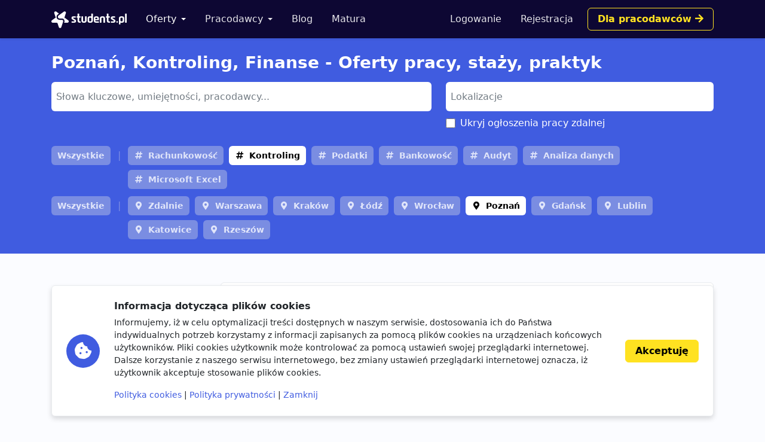

--- FILE ---
content_type: text/html; charset=utf-8
request_url: https://students.pl/oferty/poznan/finanse/kontroling/?salary_from=7000
body_size: 6199
content:
<!DOCTYPE html><html class="PageListingIndex s-PageListingIndex p-ListingIndex" lang="pl"><head><meta charset="utf-8"/><meta content="width=device-width, initial-scale=1" name="viewport"/><meta content="ie=edge" http-equiv="x-ua-compatible"/><link href="https://storage.googleapis.com/students-prod-static/92ff2444fbe0399c22fd7807e59e210fb6eb4239/img/favicons/apple-touch-icon.png" rel="apple-touch-icon" sizes="180x180"/><link href="https://storage.googleapis.com/students-prod-static/92ff2444fbe0399c22fd7807e59e210fb6eb4239/img/favicons/favicon-32x32.png" rel="icon" sizes="32x32" type="image/png"/><link href="https://storage.googleapis.com/students-prod-static/92ff2444fbe0399c22fd7807e59e210fb6eb4239/img/favicons/favicon-16x16.png" rel="icon" sizes="16x16" type="image/png"/><link href="https://storage.googleapis.com/students-prod-static/92ff2444fbe0399c22fd7807e59e210fb6eb4239/img/favicons/manifest.json" rel="manifest"/><link color="#2c91d0" href="https://storage.googleapis.com/students-prod-static/92ff2444fbe0399c22fd7807e59e210fb6eb4239/img/favicons/safari-pinned-tab.svg" rel="mask-icon"/><meta content="#ffffff" name="theme-color"/><meta content="ca-pub-9280201870927930" name="google-adsense-account"/><script async="" crossorigin="anonymous" src="https://pagead2.googlesyndication.com/pagead/js/adsbygoogle.js?client=ca-pub-9280201870927930"></script><title>Poznań, Kontroling, Finanse - Oferty pracy, staży, praktyk</title><meta content="Poznań, Kontroling, Finanse - Oferty pracy, staży, praktyk" property="og:title"/><meta content="Poznań, Kontroling, Finanse - Oferty pracy, staży, praktyk" name="twitter:title"/><meta content="Szukasz: Poznań, Kontroling, Finanse - Oferty pracy, staży, praktyk? Znajdź najlepsze oferty pracy, oferty staży i praktyk studenckich w serwisie Students.pl." name="description"/><meta content="Szukasz: Poznań, Kontroling, Finanse - Oferty pracy, staży, praktyk? Znajdź najlepsze oferty pracy, oferty staży i praktyk studenckich w serwisie Students.pl." property="og:description"/><meta content="Szukasz: Poznań, Kontroling, Finanse - Oferty pracy, staży, praktyk? Znajdź najlepsze oferty pracy, oferty staży i praktyk studenckich w serwisie Students.pl." name="twitter:description"/><meta content="https://students.plhttps://storage.googleapis.com/students-prod-static/92ff2444fbe0399c22fd7807e59e210fb6eb4239/img/logo/icon_logo_color_400x400.png" property="og:image"/><meta content="https://students.plhttps://storage.googleapis.com/students-prod-static/92ff2444fbe0399c22fd7807e59e210fb6eb4239/img/logo/icon_logo_color_400x400.png" name="twitter:image"/><meta content="website" property="og:type"/><meta content="https://students.pl/oferty/poznan/finanse/kontroling/?salary_from=7000" property="og:url"/><meta content="summary_large_image" name="twitter:card"/><meta content="https://students.pl/oferty/poznan/finanse/kontroling/?salary_from=7000" name="twitter:url"/><meta content="@studentspolska" name="twitter:site"/><script type="application/ld+json">{"@context": "https://schema.org", "@graph": [{"@id": "https://students.pl/#address", "@type": "PostalAddress", "addressLocality": "Przemy\u015bl", "addressRegion": "Podkarpackie", "postalCode": "37-700", "streetAddress": "Sybirak\u00f3w 54"}, {"@id": "https://students.pl/#logo", "@type": "ImageObject", "url": "https://storage.googleapis.com/students-prod-static/92ff2444fbe0399c22fd7807e59e210fb6eb4239/img/logo/logo_color.png", "inLanguage": "pl-PL", "width": 1361, "height": 301, "caption": "Students.pl"}, {"@id": "https://students.pl/#organization", "@type": "Organization", "image": {"@id": "https://students.pl/#logo"}, "name": "Students.pl", "sameAs": ["https://www.facebook.com/studentspolska/", "https://twitter.com/studentspolska", "https://www.linkedin.com/company/studentspolska/", "https://www.instagram.com/studentspolska/"], "url": "https://students.pl/", "logo": {"@id": "https://students.pl/#logo"}, "address": {"@id": "https://students.pl/#address"}, "foundingDate": "2017-01-01"}, {"@id": "https://students.pl/#website", "@type": "Website", "description": "Oferty pracy, sta\u017cy i praktyk dla student\u00f3w.", "name": "Students.pl", "potentialAction": {"@type": "SearchAction", "target": "/oferty/?keyword={search_term_string}", "query-input": {"@type": "PropertyValueSpecification", "valueRequired": true, "valueName": "search_term_string"}}, "sameAs": ["https://www.facebook.com/studentspolska/", "https://twitter.com/studentspolska", "https://www.linkedin.com/company/studentspolska/", "https://www.instagram.com/studentspolska/"], "url": "https://students.pl/", "inLanguage": "pl-PL", "publisher": {"@id": "https://students.pl/#organization"}}, {"@id": "https://students.pl/oferty/poznan/finanse/kontroling/#webpage", "@type": "WebPage", "description": "Szukasz: Pozna\u0144, Kontroling, Finanse - Oferty pracy, sta\u017cy, praktyk? Znajd\u017a najlepsze oferty pracy, oferty sta\u017cy i praktyk studenckich w serwisie Students.pl.", "name": "Pozna\u0144, Kontroling, Finanse - Oferty pracy, sta\u017cy, praktyk", "url": "https://students.pl/oferty/poznan/finanse/kontroling/", "inLanguage": "pl-PL", "isPartOf": {"@id": "https://students.pl/#website"}}]}</script><link href="https://storage.googleapis.com/students-prod-static/92ff2444fbe0399c22fd7807e59e210fb6eb4239/frontend/dist/public.a78e4b7d4d5da78d27bd.css" rel="stylesheet"/><script type="text/javascript">
    var App = {};
    App.Contants = {"ANALYTICS_ID": "G-1XCZN8443Y", "STATIC_URL": "https://storage.googleapis.com/students-prod-static/92ff2444fbe0399c22fd7807e59e210fb6eb4239/", "TAWKTO_PROPERTY_ID": "61d2df4ac82c976b71c486bd", "TAWKTO_WIDGET_ID": "1fofrgevo"};

</script><link href="https://students.pl/oferty/poznan/finanse/kontroling/" rel="canonical"/></head><body class="c-Page PageListingIndex s-PageListingIndex p-ListingIndex"><nav aria-label="Eighth navbar example" class="navbar-public navbar navbar-expand-lg navbar-dark bg-dark sticky-top"><div class="container js-ProfileNavigation"><button aria-controls="main-navigation" aria-expanded="false" aria-label="Toggle navigation" class="navbar-toggler" data-bs-target="#main-navigation" data-bs-toggle="collapse" type="button"><i class="fal fa-bars"></i></button><a class="navbar-brand" href="/"><img alt="Students.pl" height="28" src="https://storage.googleapis.com/students-prod-static/92ff2444fbe0399c22fd7807e59e210fb6eb4239/img/logo/logo_white.svg" width="126"/></a><div class="collapse navbar-collapse main-nav" data-bs-parent=".navbar-public" id="main-navigation"><ul class="navbar-nav me-auto mb-2 mb-lg-0 mt-4 mt-lg-0"><li class="nav-item dropdown"><a aria-expanded="false" class="nav-link dropdown-toggle active" data-bs-toggle="dropdown" href="/oferty/" id="main-navigation-dropdown-offers">Oferty</a><ul aria-labelledby="main-navigation-dropdown-offers" class="dropdown-menu"><li><a class="dropdown-item" href="/oferty/">Wszystkie oferty</a></li><div class="dropdown-divider"></div><li><a class="dropdown-item" href="/oferty/praca/">Praca dla studenta</a></li><li><a class="dropdown-item" href="/oferty/staz/">Staże</a></li><li><a class="dropdown-item" href="/oferty/praktyki/">Praktyki</a></li></ul></li><li class="nav-item dropdown"><a aria-expanded="false" class="nav-link dropdown-toggle" data-bs-toggle="dropdown" href="/pracodawcy/" id="main-navigation-employers">Pracodawcy</a><ul aria-labelledby="main-navigation-dropdown-employers" class="dropdown-menu"><li><a class="dropdown-item" href="/pracodawcy/">Katalog pracodawców</a></li><div class="dropdown-divider"></div><li><a class="dropdown-item" href="/pracodawcy/opinie/">Opinie o pracodawcach</a></li></ul></li><li class="nav-item"><a class="nav-link" href="/artykuly/">Blog</a></li><li class="nav-item"><a class="nav-link" href="/matura/">Matura</a></li></ul></div></div></nav><form autocomplete="off" id="listing-search-form" method="post"><input name="csrfmiddlewaretoken" type="hidden" value="s530I60ke1xGH97gUR6SaRbYz8M3UMZIqQHlu8MZsqUJtizze9P9ZOcb32cmqTRu"/><div class="p-ListingIndex_search bg-primary"><div class="container py-3 py-lg-4 text-white"><h1 class="h2 mb-3">Poznań, Kontroling, Finanse - Oferty pracy, staży, praktyk</h1><div class="row d-print-none"><div class="col-md-6 col-lg-7 mb-2"><select autocomplete="off" class="suggestion-widget uk-select form-select" data-placeholder="Słowa kluczowe, umiejętności, pracodawcy..." data-prefixed="true" data-tags="true" data-types="['skill', 'language', 'category', 'jobtype', 'contract', 'tag', 'other', 'company']" id="id_keyword" multiple="" name="keyword"></select><select hidden="" multiple="" name="keyword"><option selected="" value="skill:kontroling">Kontroling</option></select></div><div class="col-md-6 col-lg-5"><select autocomplete="off" class="suggestion-widget uk-select form-select" data-placeholder="Lokalizacje" data-prefixed="false" data-tags="false" data-types="['location']" id="id_location" multiple="" name="location"></select><select hidden="" multiple="" name="location"><option selected="" value="poznan">Poznań</option></select><div class="uk-margin-bottom mb-3 p-ListingIndex_remote"><span class="uk-flex form-check"><input class="form-check-input" data-container-class="p-ListingIndex_remote" id="id_exclude_remote" name="exclude_remote" type="checkbox"/><label class="form-check-label" for="id_exclude_remote">Ukryj ogłoszenia pracy zdalnej</label></span></div></div></div><div class="c-ListingThemedBoard"><div class="c-TagGroup mt-2"><span class="c-ListingThemedBoard_all"><a class="c-Tag c-Tag-iconless" href="/oferty/poznan/finanse/?salary_from=7000">Wszystkie</a></span> <span><a class="n-Tag n-Tag-skill c-Tag c-Tag-skill" href="/oferty/poznan/finanse/rachunkowosc/?salary_from=7000">Rachunkowość</a> <a class="n-Tag n-Tag-skill c-Tag c-Tag-skill c-Tag-active" href="/oferty/poznan/finanse/?salary_from=7000">Kontroling</a> <a class="n-Tag n-Tag-skill c-Tag c-Tag-skill" href="/oferty/poznan/finanse/podatki/?salary_from=7000">Podatki</a> <a class="n-Tag n-Tag-skill c-Tag c-Tag-skill" href="/oferty/poznan/finanse/bankowosc/?salary_from=7000">Bankowość</a> <a class="n-Tag n-Tag-skill c-Tag c-Tag-skill" href="/oferty/poznan/finanse/audyt/?salary_from=7000">Audyt</a> <a class="n-Tag n-Tag-skill c-Tag c-Tag-skill" href="/oferty/poznan/finanse/analiza-danych/?salary_from=7000">Analiza danych</a> <a class="n-Tag n-Tag-skill c-Tag c-Tag-skill" href="/oferty/poznan/finanse/microsoft-excel/?salary_from=7000">Microsoft Excel</a></span></div><div class="c-TagGroup mt-2"><span class="c-ListingThemedBoard_all"><a class="c-Tag c-Tag-iconless" href="/oferty/finanse/kontroling/?salary_from=7000">Wszystkie</a></span> <span><a class="n-Tag n-Tag-location c-Tag c-Tag-location" href="/oferty/zdalnie/finanse/kontroling/?salary_from=7000">Zdalnie</a> <a class="n-Tag n-Tag-location c-Tag c-Tag-location" href="/oferty/warszawa/finanse/kontroling/?salary_from=7000">Warszawa</a> <a class="n-Tag n-Tag-location c-Tag c-Tag-location" href="/oferty/krakow/finanse/kontroling/?salary_from=7000">Kraków</a> <a class="n-Tag n-Tag-location c-Tag c-Tag-location" href="/oferty/lodz/finanse/kontroling/?salary_from=7000">Łódź</a> <a class="n-Tag n-Tag-location c-Tag c-Tag-location" href="/oferty/wroclaw/finanse/kontroling/?salary_from=7000">Wrocław</a> <a class="n-Tag n-Tag-location c-Tag c-Tag-location c-Tag-active" href="/oferty/finanse/kontroling/?salary_from=7000">Poznań</a> <a class="n-Tag n-Tag-location c-Tag c-Tag-location" href="/oferty/gdansk/finanse/kontroling/?salary_from=7000">Gdańsk</a> <a class="n-Tag n-Tag-location c-Tag c-Tag-location" href="/oferty/lublin/finanse/kontroling/?salary_from=7000">Lublin</a> <a class="n-Tag n-Tag-location c-Tag c-Tag-location" href="/oferty/katowice/finanse/kontroling/?salary_from=7000">Katowice</a> <a class="n-Tag n-Tag-location c-Tag c-Tag-location" href="/oferty/rzeszow/finanse/kontroling/?salary_from=7000">Rzeszów</a></span></div></div></div></div><div class="container py-5 py-lg-6"><div class="row"><div class="col-lg-4 col-xl-3 d-print-none"><div class="d-grid d-lg-none"><button aria-controls="filters" aria-expanded="false" class="btn btn-danger mb-4" data-bs-toggle="collapse" href="#filters" role="button" type="button"><i class="fal fa-sliders-h me-2" style="width: 1rem"></i>Filtry wyszukiwania</button></div><div class="collapse d-lg-block" id="filters"><div class="p-ListingIndex_filter"><div class="h4 mb-3">Typ oferty</div><div id="id_jobtype"><div><label class="form-check" for="id_jobtype_0"><input class="form-check-input uk-margin-small-right me-2" id="id_jobtype_0" name="jobtype" type="checkbox" value="praca"/>Praca</label></div><div><label class="form-check" for="id_jobtype_1"><input class="form-check-input uk-margin-small-right me-2" id="id_jobtype_1" name="jobtype" type="checkbox" value="praca-dodatkowa"/>Praca dodatkowa</label></div><div><label class="form-check" for="id_jobtype_2"><input class="form-check-input uk-margin-small-right me-2" id="id_jobtype_2" name="jobtype" type="checkbox" value="praca-hybrydowa"/>Praca hybrydowa</label></div><div><label class="form-check" for="id_jobtype_3"><input class="form-check-input uk-margin-small-right me-2" id="id_jobtype_3" name="jobtype" type="checkbox" value="praktyki"/>Praktyki</label></div><div><label class="form-check" for="id_jobtype_4"><input class="form-check-input uk-margin-small-right me-2" id="id_jobtype_4" name="jobtype" type="checkbox" value="staz"/>Staż</label></div></div></div><div class="p-ListingIndex_filter"><div class="h4 mb-3">Wynagrodzenie brutto <a class="p-ListingIndex_clear" href="/oferty/poznan/finanse/kontroling/"></a></div><div class="text-muted fs-5 mb-2 text-truncate">7000zł +</div><div><ul><li><a class="p-ListingIndex_salaryLink" href="/oferty/poznan/finanse/kontroling/?salary_from=2000"><input class="form-check-input" type="radio"/>powyżej 2 000 zł</a></li><li><a class="p-ListingIndex_salaryLink" href="/oferty/poznan/finanse/kontroling/?salary_from=3000"><input class="form-check-input" type="radio"/>powyżej 3 000 zł</a></li><li><a class="p-ListingIndex_salaryLink" href="/oferty/poznan/finanse/kontroling/?salary_from=4000"><input class="form-check-input" type="radio"/>powyżej 4 000 zł</a></li><li><a class="p-ListingIndex_salaryLink" href="/oferty/poznan/finanse/kontroling/?salary_from=5000"><input class="form-check-input" type="radio"/>powyżej 5 000 zł</a></li><li><a class="p-ListingIndex_salaryLink" href="/oferty/poznan/finanse/kontroling/?salary_from=6000"><input class="form-check-input" type="radio"/>powyżej 6 000 zł</a></li><li><a class="p-ListingIndex_salaryLink" href="/oferty/poznan/finanse/kontroling/"><input checked="" class="form-check-input" type="radio"/>powyżej 7 000 zł</a></li></ul></div><div class="d-flex gap-2"><input class="form-control-sm uk-input form-control" id="id_salary_from" min="0" name="salary_from" placeholder="od" step="50" type="number" value="7000"/><input class="form-control-sm uk-input form-control" id="id_salary_to" min="0" name="salary_to" placeholder="do" step="50" type="number"/></div></div><div class="p-ListingIndex_filter"><div class="h4 mb-3">Kategorie <a class="p-ListingIndex_clear" href="/oferty/poznan/kontroling/?salary_from=7000"></a></div><div class="text-muted fs-5 mb-2 text-truncate">Finanse</div><div id="id_category"><div><label class="form-check" for="id_category_0"><input class="form-check-input uk-margin-small-right me-2" id="id_category_0" name="category" type="checkbox" value="administracja"/>Administracja</label></div><div><label class="form-check" for="id_category_1"><input class="form-check-input uk-margin-small-right me-2" id="id_category_1" name="category" type="checkbox" value="budownictwo-i-architektura"/>Budownictwo i architektura</label></div><div><label class="form-check" for="id_category_2"><input class="form-check-input uk-margin-small-right me-2" id="id_category_2" name="category" type="checkbox" value="design-i-sztuka"/>Design i sztuka</label></div><div><label class="form-check" for="id_category_3"><input checked="" class="form-check-input uk-margin-small-right me-2" id="id_category_3" name="category" type="checkbox" value="finanse"/>Finanse</label></div><div><label class="form-check" for="id_category_4"><input class="form-check-input uk-margin-small-right me-2" id="id_category_4" name="category" type="checkbox" value="gry-komputerowe"/>Gry komputerowe</label></div><div><label class="form-check" for="id_category_5"><input class="form-check-input uk-margin-small-right me-2" id="id_category_5" name="category" type="checkbox" value="hr"/>HR</label></div><div><label class="form-check" for="id_category_6"><input class="form-check-input uk-margin-small-right me-2" id="id_category_6" name="category" type="checkbox" value="inzynieria-i-technologia"/>Inżynieria i technologia</label></div><div><label class="form-check" for="id_category_7"><input class="form-check-input uk-margin-small-right me-2" id="id_category_7" name="category" type="checkbox" value="it"/>IT i Programowanie</label></div><div><label class="form-check" for="id_category_8"><input class="form-check-input uk-margin-small-right me-2" id="id_category_8" name="category" type="checkbox" value="jezyki"/>Języki obce</label></div><div><label class="form-check" for="id_category_9"><input class="form-check-input uk-margin-small-right me-2" id="id_category_9" name="category" type="checkbox" value="marketing-i-reklama"/>Marketing i reklama</label></div><div><label class="form-check" for="id_category_10"><input class="form-check-input uk-margin-small-right me-2" id="id_category_10" name="category" type="checkbox" value="medycyna"/>Medycyna</label></div><div><label class="form-check" for="id_category_11"><input class="form-check-input uk-margin-small-right me-2" id="id_category_11" name="category" type="checkbox" value="nauki-humanistyczne"/>Nauki humanistyczne</label></div><div><label class="form-check" for="id_category_12"><input class="form-check-input uk-margin-small-right me-2" id="id_category_12" name="category" type="checkbox" value="obsluga-klienta"/>Obsługa klienta</label></div><div><label class="form-check" for="id_category_13"><input class="form-check-input uk-margin-small-right me-2" id="id_category_13" name="category" type="checkbox" value="obsluga-klienta-polskojezycznego"/>Obsługa klienta polskojęzycznego</label></div><div><label class="form-check" for="id_category_14"><input class="form-check-input uk-margin-small-right me-2" id="id_category_14" name="category" type="checkbox" value="obsluga-klienta-zagranicznego"/>Obsługa klienta zagranicznego</label></div><div><label class="form-check" for="id_category_15"><input class="form-check-input uk-margin-small-right me-2" id="id_category_15" name="category" type="checkbox" value="prawo"/>Prawo</label></div><div><label class="form-check" for="id_category_16"><input class="form-check-input uk-margin-small-right me-2" id="id_category_16" name="category" type="checkbox" value="sprzedaz"/>Sprzedaż</label></div><div><label class="form-check" for="id_category_17"><input class="form-check-input uk-margin-small-right me-2" id="id_category_17" name="category" type="checkbox" value="startup"/>Startup</label></div><div><label class="form-check" for="id_category_18"><input class="form-check-input uk-margin-small-right me-2" id="id_category_18" name="category" type="checkbox" value="transport-i-logistyka"/>Transport i logistyka</label></div></div></div><div class="p-ListingIndex_filter"><div class="h4 mb-3">Kontrakt</div><div id="id_contract"><div><label class="form-check" for="id_contract_0"><input class="form-check-input uk-margin-small-right me-2" id="id_contract_0" name="contract" type="checkbox" value="umowa-b2b"/>umowa B2B</label></div><div><label class="form-check" for="id_contract_1"><input class="form-check-input uk-margin-small-right me-2" id="id_contract_1" name="contract" type="checkbox" value="umowa-o-dzielo"/>umowa o dzieło</label></div><div><label class="form-check" for="id_contract_2"><input class="form-check-input uk-margin-small-right me-2" id="id_contract_2" name="contract" type="checkbox" value="umowa-o-prace"/>umowa o pracę</label></div><div><label class="form-check" for="id_contract_3"><input class="form-check-input uk-margin-small-right me-2" id="id_contract_3" name="contract" type="checkbox" value="umowa-zlecenie"/>umowa zlecenie</label></div></div></div><div class="p-ListingIndex_filter"><div class="h4 mb-3">Inne</div><div id="id_other"><div><label class="form-check" for="id_other_0"><input class="form-check-input uk-margin-small-right me-2" id="id_other_0" name="other" type="checkbox" value="zapraszamy-ukraincow"/>Zapraszamy Ukraińców 🇺🇦</label></div></div></div><div class="p-ListingIndex_filter"><div class="h4 mb-3">Typ pracodawcy</div><div id="id_recruiter_type"><div><label class="form-check" for="id_recruiter_type_0"><input class="form-check-input uk-margin-small-right me-2" id="id_recruiter_type_0" name="recruiter_type" type="checkbox" value="1"/>Pracodawca bezpośredni</label></div><div><label class="form-check" for="id_recruiter_type_1"><input class="form-check-input uk-margin-small-right me-2" id="id_recruiter_type_1" name="recruiter_type" type="checkbox" value="2"/>Agencja rekrutacyjna</label></div></div></div><div class="p-ListingIndex_filter mb-6"><div class="h4 mb-3">Data dodania</div><select class="form-control-sm uk-select form-select" id="id_date_posted" name="date_posted"><option selected="" value="-1">kiedykolwiek</option><option value="1">dzisiaj</option><option value="7">ostatni tydzień</option><option value="14">ostatnie 14 dni</option></select></div></div></div><div class="col-lg-8 col-xl-9"><div class="card shadow-none mb-4"><div class="card-header p-lg-4"><div class="d-flex align-items-center justify-content-between mb-3"><h5 class="h4 m-0">Kryteria wyszukiwania</h5><a class="p-ListingIndex_clear ms-2" href="/oferty/"><span class="d-none d-sm-inline">Wyczyść</span></a></div><div class="c-TagGroup"><a class="n-Tag n-Tag-location c-Tag c-Tag-location n-Tag-removable c-Tag-removable" href="/oferty/finanse/kontroling/?salary_from=7000">Poznań</a> <a class="n-Tag n-Tag-category c-Tag c-Tag-category n-Tag-removable c-Tag-removable n-Tag-withLogo c-Tag-withLogo" href="/oferty/poznan/kontroling/?salary_from=7000"><img alt="Finanse" class="js-SvgInject" loading="lazy" src="https://storage.googleapis.com/students-prod-static/92ff2444fbe0399c22fd7807e59e210fb6eb4239/img/tags/category/money-bill-wave-solid.svg"/>Finanse</a> <a class="n-Tag n-Tag-skill c-Tag c-Tag-skill n-Tag-removable c-Tag-removable" href="/oferty/poznan/finanse/?salary_from=7000">Kontroling</a> <a class="c-Tag c-Tag-removable" href="/oferty/poznan/finanse/kontroling/">7000zł +</a></div></div></div><div class="d-grid gap-2"><div class="alert alert-danger d-flex gap-3 flex-column flex-md-row align-items-md-center justify-content-md-between">Niestety nie znaleziono ogłoszeń spełniających podane kryteria. <a class="btn btn-white text-nowrap" href="/oferty/" title="Oferty pracy">Usuń kryteria <i class="fas fa-chevron-right"></i></a></div></div></div></div></div></form><footer class="footer navbar-dark py-lg-7 py-5 footer bg-dark text-white"><div class="container"><div class="row"><div class="offset-lg-1 col-lg-10"><div class="card card-body p-5 border-white-25 bg-transparent d-flex flex-md-row align-items-center mb-8"><span class="flex-shrink-0 icon-shape icon-xl fs-2 bg-secondary text-white rounded-circle text-center"><i class="fas fa-briefcase"></i></span><div class="text-center text-md-start my-5 my-md-0 mx-md-5"><div class="h4">Jesteś pracodawcą?</div><div class="n-EmployerBox_text">Reprezentujesz firmę poszukującą młodych talentów? Zarejestruj się na Students.pl jako pracodawca i dodaj swoje pierwsze ogłoszenie za darmo.</div></div><a class="btn btn-sm btn-gold flex-shrink-0" href="/rekruter/oferta/">Przejdź do sekcji Dla firm</a></div></div></div><div class="row"><div class="col-12 col-lg-4"><div class="mb-6"><img alt="" height="28" src="https://storage.googleapis.com/students-prod-static/92ff2444fbe0399c22fd7807e59e210fb6eb4239/img/logo/logo_white.svg" width="126"/><div class="mt-4"><p>Serwis Students.pl - uniwersum kariery<br/> © 2026 - Wszelkie prawa zastrzeżone</p><p>Students.pl Sp. z o.o.<br/> ul. Sybiraków 54, 37-700 Przemyśl<br/> +48 518 637 436<br/> NIP: 9452235137</p></div></div></div><div class="col-6 col-lg-2"><div class="h4 mb-4">Kontakt</div><ul class="navbar-nav flex-column"><li><a class="nav-link nav-link-email" href="/kontakt/">Email</a></li><li><a class="nav-link nav-link-facebook" href="https://www.facebook.com/studentspolska/" rel="noopener nofollow" target="_blank">Facebook</a></li><li><a class="nav-link nav-link-twitter" href="https://twitter.com/studentspolska" rel="noopener nofollow" target="_blank">Twitter</a></li><li><a class="nav-link nav-link-linkedin" href="https://www.linkedin.com/company/studentspolska/" rel="noopener nofollow" target="_blank">LinkedIn</a></li></ul></div><div class="col-6 col-lg-2"><div class="h4 mb-4">Na skróty</div><ul class="navbar-nav flex-column"><li><a class="nav-link" href="/wydarzenia/">Wydarzenia</a></li><li><a class="nav-link" href="/partnerzy/">Partnerzy</a></li><li><a class="nav-link" href="/oferty/?company=students-pl">Rekrutujemy <span class="badge bg-warning text-dark">sprawdź</span></a></li><li><a class="nav-link" href="/polityka-cookies/">Polityka cookies</a></li><li><a class="nav-link" href="/polityka-prywatnosci/">Polityka prywatności</a></li></ul></div><div class="col-6 col-lg-2"><div class="mb-4"><div class="h4 mb-4">Kandydaci</div><ul class="navbar-nav flex-column"><li><a class="nav-link" href="/kandydat/regulamin/">Regulamin kandydata</a></li><li><a class="nav-link" href="/oferty/">Oferty pracy</a></li><li><a class="nav-link" href="/pracodawcy/">Pracodawcy</a></li><li><a class="nav-link" href="/pracodawcy/opinie/">Opinie o pracodawcach</a></li><li><a class="nav-link" href="/artykuly/">Blog</a></li></ul></div></div><div class="col-6 col-lg-2"><div class="mb-4"><div class="h4 mb-4">Pracodawcy</div><ul class="navbar-nav flex-column"><li><a class="nav-link" href="/rekruter/regulamin/">Regulamin pracodawcy</a></li><li><a class="nav-link" href="/rekruter/rejestracja/">Dodaj ogłoszenie</a></li></ul></div></div></div></div></footer><div class="c-Blocker"><span class="c-Blocker_loader"></span></div><div class="rodo collapse fs-5 d-print-none" is="rodo-banner"><div class="container"><div class="card card-body p-md-4 flex-md-row align-items-md-center shadow mb-4"><div class="icon-shape icon-xl fs-2 bg-primary text-white rounded-circle text-center mb-4 mb-md-0 me-md-4 flex-shrink-0"><i class="fas fa-cookie-bite"></i></div><div><p class="h4">Informacja dotycząca plików cookies</p><p>Informujemy, iż w celu optymalizacji treści dostępnych w naszym serwisie, dostosowania ich do Państwa indywidualnych potrzeb korzystamy z informacji zapisanych za pomocą plików cookies na urządzeniach końcowych użytkowników. Pliki cookies użytkownik może kontrolować za pomocą ustawień swojej przeglądarki internetowej. Dalsze korzystanie z naszego serwisu internetowego, bez zmiany ustawień przeglądarki internetowej oznacza, iż użytkownik akceptuje stosowanie plików cookies.</p><a href="/polityka-cookies/">Polityka cookies</a> | <a href="/polityka-prywatnosci/">Polityka prywatności</a> | <a href="#" is="rodo-banner-decline">Zamknij</a></div><div class="d-grid mt-4 mt-md-0 ms-md-4"><a class="btn btn-gold" href="#" is="rodo-banner-accept">Akceptuję</a></div></div></div></div><script async="" src="https://storage.googleapis.com/students-prod-static/92ff2444fbe0399c22fd7807e59e210fb6eb4239/frontend/dist/public.d6925e18e101128d15cd.js"></script><script crossorigin="anonymous" src="https://cdn.ravenjs.com/3.19.1/raven.min.js"></script><script>
        Raven.config('https://a23b0adad20443b89be857efba1133af@sentry.io/239300', {
            release: '92ff2444fbe0399c22fd7807e59e210fb6eb4239'
        }).install();

    </script></body></html>

--- FILE ---
content_type: text/html; charset=utf-8
request_url: https://www.google.com/recaptcha/api2/aframe
body_size: 268
content:
<!DOCTYPE HTML><html><head><meta http-equiv="content-type" content="text/html; charset=UTF-8"></head><body><script nonce="ljyYzWUAAXb--LLRTLc_dQ">/** Anti-fraud and anti-abuse applications only. See google.com/recaptcha */ try{var clients={'sodar':'https://pagead2.googlesyndication.com/pagead/sodar?'};window.addEventListener("message",function(a){try{if(a.source===window.parent){var b=JSON.parse(a.data);var c=clients[b['id']];if(c){var d=document.createElement('img');d.src=c+b['params']+'&rc='+(localStorage.getItem("rc::a")?sessionStorage.getItem("rc::b"):"");window.document.body.appendChild(d);sessionStorage.setItem("rc::e",parseInt(sessionStorage.getItem("rc::e")||0)+1);localStorage.setItem("rc::h",'1768807274386');}}}catch(b){}});window.parent.postMessage("_grecaptcha_ready", "*");}catch(b){}</script></body></html>

--- FILE ---
content_type: text/css
request_url: https://storage.googleapis.com/students-prod-static/92ff2444fbe0399c22fd7807e59e210fb6eb4239/frontend/dist/public.a78e4b7d4d5da78d27bd.css
body_size: 23241
content:
/*! PhotoSwipe main CSS by Dmytro Semenov | photoswipe.com */

.pswp {
  --pswp-bg: #000;
  --pswp-placeholder-bg: #222;
  

  --pswp-root-z-index: 100000;
  
  --pswp-preloader-color: rgba(79, 79, 79, 0.4);
  --pswp-preloader-color-secondary: rgba(255, 255, 255, 0.9);
  
  /* defined via js:
  --pswp-transition-duration: 333ms; */
  
  --pswp-icon-color: #fff;
  --pswp-icon-color-secondary: #4f4f4f;
  --pswp-icon-stroke-color: #4f4f4f;
  --pswp-icon-stroke-width: 2px;

  --pswp-error-text-color: var(--pswp-icon-color);
}


/*
	Styles for basic PhotoSwipe (pswp) functionality (sliding area, open/close transitions)
*/

.pswp {
	position: fixed;
	z-index: var(--pswp-root-z-index);
	display: none;
	touch-action: none;
	outline: 0;
	opacity: 0.003;
	contain: layout style size;
	-webkit-tap-highlight-color: rgba(0, 0, 0, 0);
}

/* Prevents focus outline on the root element,
  (it may be focused initially) */
.pswp:focus {
  outline: 0;
}

.pswp * {
  box-sizing: border-box;
}

.pswp img {
  max-width: none;
}

.pswp--open {
	display: block;
}

.pswp,
.pswp__bg {
	transform: translateZ(0);
	will-change: opacity;
}

.pswp__bg {
  opacity: 0.005;
	background: var(--pswp-bg);
}

.pswp,
.pswp__scroll-wrap {
	overflow: hidden;
}

.pswp,
.pswp__scroll-wrap,
.pswp__bg,
.pswp__container,
.pswp__item,
.pswp__content,
.pswp__img,
.pswp__zoom-wrap {
	position: absolute;
	top: 0;
	left: 0;
	width: 100%;
	height: 100%;
}

.pswp {
	position: fixed;
}

.pswp__img,
.pswp__zoom-wrap {
	width: auto;
	height: auto;
}

.pswp--click-to-zoom.pswp--zoom-allowed .pswp__img {
	cursor: -webkit-zoom-in;
	cursor: -moz-zoom-in;
	cursor: zoom-in;
}

.pswp--click-to-zoom.pswp--zoomed-in .pswp__img {
	cursor: move;
	cursor: -webkit-grab;
	cursor: -moz-grab;
	cursor: grab;
}

.pswp--click-to-zoom.pswp--zoomed-in .pswp__img:active {
  cursor: -webkit-grabbing;
  cursor: -moz-grabbing;
  cursor: grabbing;
}

/* :active to override grabbing cursor */
.pswp--no-mouse-drag.pswp--zoomed-in .pswp__img,
.pswp--no-mouse-drag.pswp--zoomed-in .pswp__img:active,
.pswp__img {
	cursor: -webkit-zoom-out;
	cursor: -moz-zoom-out;
	cursor: zoom-out;
}


/* Prevent selection and tap highlights */
.pswp__container,
.pswp__img,
.pswp__button,
.pswp__counter {
	-webkit-user-select: none;
	-moz-user-select: none;
	-ms-user-select: none;
	user-select: none;
}

.pswp__item {
	/* z-index for fade transition */
	z-index: 1;
	overflow: hidden;
}

.pswp__hidden {
	display: none !important;
}

/* Allow to click through pswp__content element, but not its children */
.pswp__content {
  pointer-events: none;
}
.pswp__content > * {
  pointer-events: auto;
}


/*

  PhotoSwipe UI

*/

/*
	Error message appears when image is not loaded
	(JS option errorMsg controls markup)
*/
.pswp__error-msg-container {
  display: grid;
}
.pswp__error-msg {
	margin: auto;
	font-size: 1em;
	line-height: 1;
	color: var(--pswp-error-text-color);
}

/*
class pswp__hide-on-close is applied to elements that
should hide (for example fade out) when PhotoSwipe is closed
and show (for example fade in) when PhotoSwipe is opened
 */
.pswp .pswp__hide-on-close {
	opacity: 0.005;
	will-change: opacity;
	transition: opacity var(--pswp-transition-duration) cubic-bezier(0.4, 0, 0.22, 1);
	z-index: 10; /* always overlap slide content */
	pointer-events: none; /* hidden elements should not be clickable */
}

/* class pswp--ui-visible is added when opening or closing transition starts */
.pswp--ui-visible .pswp__hide-on-close {
	opacity: 1;
	pointer-events: auto;
}

/* <button> styles, including css reset */
.pswp__button {
	position: relative;
	display: block;
	width: 50px;
	height: 60px;
	padding: 0;
	margin: 0;
	overflow: hidden;
	cursor: pointer;
	background: none;
	border: 0;
	box-shadow: none;
	opacity: 0.85;
	-webkit-appearance: none;
	-webkit-touch-callout: none;
}

.pswp__button:hover,
.pswp__button:active,
.pswp__button:focus {
  transition: none;
  padding: 0;
  background: none;
  border: 0;
  box-shadow: none;
  opacity: 1;
}

.pswp__button:disabled {
  opacity: 0.3;
  cursor: auto;
}

.pswp__icn {
  fill: var(--pswp-icon-color);
  color: var(--pswp-icon-color-secondary);
}

.pswp__icn {
  position: absolute;
  top: 14px;
  left: 9px;
  width: 32px;
  height: 32px;
  overflow: hidden;
  pointer-events: none;
}

.pswp__icn-shadow {
  stroke: var(--pswp-icon-stroke-color);
  stroke-width: var(--pswp-icon-stroke-width);
  fill: none;
}

.pswp__icn:focus {
	outline: 0;
}

/*
	div element that matches size of large image,
	large image loads on top of it,
	used when msrc is not provided
*/
div.pswp__img--placeholder,
.pswp__img--with-bg {
	background: var(--pswp-placeholder-bg);
}

.pswp__top-bar {
	position: absolute;
	left: 0;
	top: 0;
	width: 100%;
	height: 60px;
	display: flex;
  flex-direction: row;
  justify-content: flex-end;
	z-index: 10;

	/* allow events to pass through top bar itself */
	pointer-events: none !important;
}
.pswp__top-bar > * {
  pointer-events: auto;
  /* this makes transition significantly more smooth,
     even though inner elements are not animated */
  will-change: opacity;
}


/*

  Close button

*/
.pswp__button--close {
  margin-right: 6px;
}


/*

  Arrow buttons

*/
.pswp__button--arrow {
  position: absolute;
  top: 0;
  width: 75px;
  height: 100px;
  top: 50%;
  margin-top: -50px;
}

.pswp__button--arrow:disabled {
  display: none;
  cursor: default;
}

.pswp__button--arrow .pswp__icn {
  top: 50%;
  margin-top: -30px;
  width: 60px;
  height: 60px;
  background: none;
  border-radius: 0;
}

.pswp--one-slide .pswp__button--arrow {
  display: none;
}

/* hide arrows on touch screens */
.pswp--touch .pswp__button--arrow {
  visibility: hidden;
}

/* show arrows only after mouse was used */
.pswp--has_mouse .pswp__button--arrow {
  visibility: visible;
}

.pswp__button--arrow--prev {
  right: auto;
  left: 0px;
}

.pswp__button--arrow--next {
  right: 0px;
}
.pswp__button--arrow--next .pswp__icn {
  left: auto;
  right: 14px;
  /* flip horizontally */
  transform: scale(-1, 1);
}

/*

  Zoom button

*/
.pswp__button--zoom {
  display: none;
}

.pswp--zoom-allowed .pswp__button--zoom {
  display: block;
}

/* "+" => "-" */
.pswp--zoomed-in .pswp__zoom-icn-bar-v {
  display: none;
}


/*

  Loading indicator

*/
.pswp__preloader {
  position: relative;
  overflow: hidden;
  width: 50px;
  height: 60px;
  margin-right: auto;
}

.pswp__preloader .pswp__icn {
  opacity: 0;
  transition: opacity 0.2s linear;
  animation: pswp-clockwise 600ms linear infinite;
}

.pswp__preloader--active .pswp__icn {
  opacity: 0.85;
}

@keyframes pswp-clockwise {
  0% { transform: rotate(0deg); }
  100% { transform: rotate(360deg); }
}


/*

  "1 of 10" counter

*/
.pswp__counter {
  height: 30px;
  margin: 15px 0 0 20px;
  font-size: 14px;
  line-height: 30px;
  color: var(--pswp-icon-color);
  text-shadow: 1px 1px 3px var(--pswp-icon-color-secondary);
  opacity: 0.85;
}

.pswp--one-slide .pswp__counter {
  display: none;
}
.fas,.p-ListingIndex_clear:after,.c-ListingCard_briefText-covid::before,.c-ListingCard_briefText-interview::before,.c-ListingCard_briefText-salary::before,.c-ListingCard_briefText-location::before,.c-ListingCard_briefText-company::before,.footer .nav-link-email::before,.c-Tag-removable:after,.select2-container--default .select2-selection.select2-selection--multiple .select2-selection__choice:after,.c-Tag-category::before,.c-Tag-company::before,.c-Tag-location::before,.c-Tag-jobtype::before,.c-Tag::before,.select2-container--default .select2-selection.select2-selection--multiple .select2-selection__choice::before,.fal,.fab,.p-CompanyDetail_socialYoutube::before,.p-CompanyDetail_socialInstagram::before,.p-CompanyDetail_socialPinterest::before,.p-CompanyDetail_socialLinkedin::before,.p-CompanyDetail_socialTwitter::before,.p-CompanyDetail_socialFacebook::before,.footer .nav-link-linkedin::before,.footer .nav-link-twitter::before,.footer .nav-link-facebook::before{-moz-osx-font-smoothing:grayscale;-webkit-font-smoothing:antialiased;display:inline-block;font-style:normal;font-variant:normal;text-rendering:auto;line-height:1}.select2-container--default .select2-selection.select2-selection--multiple .fa-pull-left.select2-selection__choice:after,.select2-container--default .select2-selection.select2-selection--multiple .fa-pull-left.select2-selection__choice::before{margin-right:.3em}.select2-container--default .select2-selection.select2-selection--multiple .fa-pull-right.select2-selection__choice:after,.select2-container--default .select2-selection.select2-selection--multiple .fa-pull-right.select2-selection__choice::before{margin-left:.3em}@keyframes fa-spin{0%{transform:rotate(0deg)}100%{transform:rotate(360deg)}}.fa-angle-left:before{content:""}.fa-angle-right:before{content:""}.fa-arrow-left:before{content:""}.fa-arrow-right:before{content:""}.fa-badge-check:before{content:""}.fa-bars:before{content:""}.fa-briefcase:before{content:""}.fa-building:before{content:""}.fa-check:before{content:""}.fa-chevron-right:before{content:""}.fa-coins:before{content:""}.fa-cookie-bite:before{content:""}.fa-copy:before{content:""}.fa-envelope:before{content:""}.fa-envelope-open-text:before{content:""}.fa-external-link:before{content:""}.fa-eye:before{content:""}.fa-facebook-f:before{content:""}.fa-facebook-square:before{content:""}.fa-file:before{content:""}.fa-file-alt:before{content:""}.fa-file-search:before{content:""}.fa-head-side-headphones:before{content:""}.fa-history:before{content:""}.fa-home-lg-alt:before{content:""}.fa-industry:before{content:""}.fa-industry-alt:before{content:""}.fa-instagram-square:before{content:""}.fa-language:before{content:""}.fa-lightbulb:before{content:""}.fa-link:before{content:""}.fa-linkedin:before{content:""}.fa-linkedin-in:before{content:""}.fa-map-marker-alt:before{content:""}.fa-minus:before{content:""}.fa-paper-plane:before{content:""}.fa-pen:before{content:""}.fa-phone-alt:before{content:""}.fa-pinterest-square:before{content:""}.fa-plus:before{content:""}.fa-repeat:before{content:""}.fa-search:before{content:""}.fa-share-alt:before{content:""}.fa-sign-out:before{content:""}.fa-sliders-h:before{content:""}.fa-star:before{content:""}.fa-times:before{content:""}.fa-trash-alt:before{content:""}.fa-twitter:before{content:""}.fa-twitter-square:before{content:""}.fa-user:before{content:""}.fa-user-plus:before{content:""}.fa-virus:before{content:""}.fa-youtube-square:before{content:""}@font-face{font-family:"Font Awesome 5 Brands";font-style:normal;font-weight:400;font-display:block;src:url(fonts/fa-brands-400.eot);src:url(fonts/fa-brands-400.eot?#iefix) format("embedded-opentype"),url(fonts/fa-brands-400.woff2) format("woff2"),url(fonts/fa-brands-400.woff) format("woff"),url(fonts/fa-brands-400.ttf) format("truetype"),url(fonts/fa-brands-400.svg#fontawesome) format("svg")}.fab,.p-CompanyDetail_socialYoutube::before,.p-CompanyDetail_socialInstagram::before,.p-CompanyDetail_socialPinterest::before,.p-CompanyDetail_socialLinkedin::before,.p-CompanyDetail_socialTwitter::before,.p-CompanyDetail_socialFacebook::before,.footer .nav-link-linkedin::before,.footer .nav-link-twitter::before,.footer .nav-link-facebook::before{font-family:"Font Awesome 5 Brands";font-weight:400}@font-face{font-family:"Font Awesome 5 Pro";font-style:normal;font-weight:300;font-display:block;src:url(fonts/fa-light-300.eot);src:url(fonts/fa-light-300.eot?#iefix) format("embedded-opentype"),url(fonts/fa-light-300.woff2) format("woff2"),url(fonts/fa-light-300.woff) format("woff"),url(fonts/fa-light-300.ttf) format("truetype"),url(fonts/fa-light-300.svg#fontawesome) format("svg")}.fal{font-family:"Font Awesome 5 Pro";font-weight:300}@font-face{font-family:"Font Awesome 5 Pro";font-style:normal;font-weight:900;font-display:block;src:url(fonts/fa-solid-900.eot);src:url(fonts/fa-solid-900.eot?#iefix) format("embedded-opentype"),url(fonts/fa-solid-900.woff2) format("woff2"),url(fonts/fa-solid-900.woff) format("woff"),url(fonts/fa-solid-900.ttf) format("truetype"),url(fonts/fa-solid-900.svg#fontawesome) format("svg")}.fas,.p-ListingIndex_clear:after,.c-ListingCard_briefText-covid::before,.c-ListingCard_briefText-interview::before,.c-ListingCard_briefText-salary::before,.c-ListingCard_briefText-location::before,.c-ListingCard_briefText-company::before,.footer .nav-link-email::before,.c-Tag-removable:after,.select2-container--default .select2-selection.select2-selection--multiple .select2-selection__choice:after,.c-Tag-category::before,.c-Tag-company::before,.c-Tag-location::before,.c-Tag-jobtype::before,.c-Tag::before,.select2-container--default .select2-selection.select2-selection--multiple .select2-selection__choice::before{font-family:"Font Awesome 5 Pro";font-weight:900}/*!
 * Bootstrap v5.1.3 (https://getbootstrap.com/)
 * Copyright 2011-2021 The Bootstrap Authors
 * Copyright 2011-2021 Twitter, Inc.
 * Licensed under MIT (https://github.com/twbs/bootstrap/blob/main/LICENSE)
 */:root{--bs-blue: #405ce0;--bs-blue-lighter: #e0e5fa;--bs-indigo: #0d0733;--bs-pink: #e86d9e;--bs-red: #eb0101;--bs-orange: #fd7e14;--bs-yellow: #ffe221;--bs-green: #278462;--bs-cyan: #7a8de2;--bs-white: #fff;--bs-gray: #737c84;--bs-gray-dark: #343a40;--bs-gray-100: #fbfcff;--bs-gray-200: #e9ecef;--bs-gray-300: #dee2e6;--bs-gray-400: #ced4da;--bs-gray-500: #adb5bd;--bs-gray-600: #737c84;--bs-gray-700: #495057;--bs-gray-800: #343a40;--bs-gray-900: #212529;--bs-primary: #405ce0;--bs-secondary: #666;--bs-success: #278462;--bs-info: #7a8de2;--bs-warning: #fd7e14;--bs-danger: #eb0101;--bs-light: #fbfcff;--bs-dark: #0d0733;--bs-gold: #ffe221;--bs-primary-rgb: 64, 92, 224;--bs-secondary-rgb: 102, 102, 102;--bs-success-rgb: 39, 132, 98;--bs-info-rgb: 122, 141, 226;--bs-warning-rgb: 253, 126, 20;--bs-danger-rgb: 235, 1, 1;--bs-light-rgb: 251, 252, 255;--bs-dark-rgb: 13, 7, 51;--bs-gold-rgb: 255, 226, 33;--bs-white-rgb: 255, 255, 255;--bs-black-rgb: 0, 0, 0;--bs-body-color-rgb: 33, 37, 41;--bs-body-bg-rgb: 251, 252, 255;--bs-font-sans-serif: system-ui, -apple-system, "Segoe UI", Roboto, "Helvetica Neue", Arial, "Noto Sans", "Liberation Sans", sans-serif, "Apple Color Emoji", "Segoe UI Emoji", "Segoe UI Symbol", "Noto Color Emoji";--bs-font-monospace: SFMono-Regular, Menlo, Monaco, Consolas, "Liberation Mono", "Courier New", monospace;--bs-gradient: linear-gradient(180deg, rgba(255, 255, 255, 0.15), rgba(255, 255, 255, 0));--bs-body-font-family: var(--bs-font-sans-serif);--bs-body-font-size: 1rem;--bs-body-font-weight: 400;--bs-body-line-height: 1.5;--bs-body-color: #212529;--bs-body-bg: #fbfcff}*,*::before,*::after{box-sizing:border-box}@media(prefers-reduced-motion: no-preference){:root{scroll-behavior:smooth}}body{margin:0;font-family:var(--bs-body-font-family);font-size:var(--bs-body-font-size);font-weight:var(--bs-body-font-weight);line-height:var(--bs-body-line-height);color:var(--bs-body-color);text-align:var(--bs-body-text-align);background-color:var(--bs-body-bg);-webkit-text-size-adjust:100%;-webkit-tap-highlight-color:rgba(0,0,0,0)}hr{margin:1rem 0;color:inherit;background-color:currentColor;border:0;opacity:.25}hr:not([size]){height:1px}h5,.h5,h4,.h4,h3,.h3,h2,.h2,h1,.h1{margin-top:0;margin-bottom:.5rem;font-weight:700;line-height:1.2}h1,.h1{font-size:calc(1.375rem + 1.5vw)}@media(min-width: 1200px){h1,.h1{font-size:2.5rem}}h2,.h2{font-size:calc(1.3rem + 0.6vw)}@media(min-width: 1200px){h2,.h2{font-size:1.75rem}}h3,.h3{font-size:1.25rem}h4,.h4{font-size:1rem}h5,.h5{font-size:0.875rem}p{margin-top:0;margin-bottom:1rem}ol,ul{padding-left:2rem}ol,ul{margin-top:0;margin-bottom:1rem}ol ol,ul ul,ol ul,ul ol{margin-bottom:0}b,strong{font-weight:bolder}small,.small{font-size:0.875em}mark,.mark{padding:.2em;background-color:#fcf8e3}a{color:#405ce0;text-decoration:none}a:hover{color:#334ab3}a:not([href]):not([class]),a:not([href]):not([class]):hover{color:inherit;text-decoration:none}img,svg{vertical-align:middle}table{caption-side:bottom;border-collapse:collapse}caption{padding-top:1rem;padding-bottom:1rem;color:#737c84;text-align:left}th{text-align:inherit;text-align:-webkit-match-parent}thead,tbody,tr,td,th{border-color:inherit;border-style:solid;border-width:0}label{display:inline-block}button{border-radius:0}button:focus:not(:focus-visible){outline:0}input,button,select,textarea{margin:0;font-family:inherit;font-size:inherit;line-height:inherit}button,select{text-transform:none}[role=button]{cursor:pointer}select{word-wrap:normal}select:disabled{opacity:1}[list]::-webkit-calendar-picker-indicator{display:none}button,[type=button],[type=submit]{-webkit-appearance:button}button:not(:disabled),[type=button]:not(:disabled),[type=submit]:not(:disabled){cursor:pointer}::-moz-focus-inner{padding:0;border-style:none}textarea{resize:vertical}::-webkit-datetime-edit-fields-wrapper,::-webkit-datetime-edit-text,::-webkit-datetime-edit-minute,::-webkit-datetime-edit-hour-field,::-webkit-datetime-edit-day-field,::-webkit-datetime-edit-month-field,::-webkit-datetime-edit-year-field{padding:0}::-webkit-inner-spin-button{height:auto}::-webkit-search-decoration{-webkit-appearance:none}::-webkit-color-swatch-wrapper{padding:0}::file-selector-button{font:inherit}::-webkit-file-upload-button{font:inherit;-webkit-appearance:button}output{display:inline-block}[hidden]{display:none !important}.lead{font-size:1.25rem;font-weight:300}.display-2{font-size:calc(1.475rem + 2.7vw);font-weight:300;line-height:1.2}@media(min-width: 1200px){.display-2{font-size:3.5rem}}.display-3{font-size:calc(1.425rem + 2.1vw);font-weight:300;line-height:1.2}@media(min-width: 1200px){.display-3{font-size:3rem}}.display-4{font-size:calc(1.375rem + 1.5vw);font-weight:300;line-height:1.2}@media(min-width: 1200px){.display-4{font-size:2.5rem}}.list-unstyled{padding-left:0;list-style:none}.img-fluid{max-width:100%;height:auto}.img-thumbnail{padding:.25rem;background-color:#fbfcff;border:1px solid #dee2e6;border-radius:.375rem;max-width:100%;height:auto}.container,.container-fluid{width:100%;padding-right:var(--bs-gutter-x, 1rem);padding-left:var(--bs-gutter-x, 1rem);margin-right:auto;margin-left:auto}@media(min-width: 576px){.container{max-width:540px}}@media(min-width: 768px){.container{max-width:720px}}@media(min-width: 992px){.container{max-width:960px}}@media(min-width: 1200px){.container{max-width:1140px}}@media(min-width: 1400px){.container{max-width:1320px}}.row{--bs-gutter-x: 1.5rem;--bs-gutter-y: 0;display:flex;flex-wrap:wrap;margin-top:calc(-1*var(--bs-gutter-y));margin-right:calc(-0.5*var(--bs-gutter-x));margin-left:calc(-0.5*var(--bs-gutter-x))}.row>*{flex-shrink:0;width:100%;max-width:100%;padding-right:calc(var(--bs-gutter-x)*.5);padding-left:calc(var(--bs-gutter-x)*.5);margin-top:var(--bs-gutter-y)}.grid{display:grid;grid-template-rows:repeat(var(--bs-rows, 1), 1fr);grid-template-columns:repeat(var(--bs-columns, 12), 1fr);gap:var(--bs-gap, 1.5rem)}.grid .g-col-6{grid-column:auto/span 6}.col{flex:1 0 0%}.col-4{flex:0 0 auto;width:33.33333333%}.col-6{flex:0 0 auto;width:50%}.col-12{flex:0 0 auto;width:100%}.gx-3{--bs-gutter-x: 1rem}.gx-5{--bs-gutter-x: 2rem}.gx-6{--bs-gutter-x: 3rem}.gx-7{--bs-gutter-x: 4rem}@media(min-width: 576px){.col-sm-4{flex:0 0 auto;width:33.33333333%}.col-sm-6{flex:0 0 auto;width:50%}}@media(min-width: 768px){.col-md{flex:1 0 0%}.col-md-3{flex:0 0 auto;width:25%}.col-md-4{flex:0 0 auto;width:33.33333333%}.col-md-6{flex:0 0 auto;width:50%}.col-md-8{flex:0 0 auto;width:66.66666667%}.col-md-10{flex:0 0 auto;width:83.33333333%}.col-md-12{flex:0 0 auto;width:100%}}@media(min-width: 992px){.col-lg-2{flex:0 0 auto;width:16.66666667%}.col-lg-3{flex:0 0 auto;width:25%}.col-lg-4{flex:0 0 auto;width:33.33333333%}.col-lg-5{flex:0 0 auto;width:41.66666667%}.col-lg-6{flex:0 0 auto;width:50%}.col-lg-7{flex:0 0 auto;width:58.33333333%}.col-lg-8{flex:0 0 auto;width:66.66666667%}.col-lg-10{flex:0 0 auto;width:83.33333333%}.col-lg-12{flex:0 0 auto;width:100%}.offset-lg-1{margin-left:8.33333333%}}@media(min-width: 1200px){.col-xl-3{flex:0 0 auto;width:25%}.col-xl-4{flex:0 0 auto;width:33.33333333%}.col-xl-5{flex:0 0 auto;width:41.66666667%}.col-xl-6{flex:0 0 auto;width:50%}.col-xl-9{flex:0 0 auto;width:75%}.col-xl-10{flex:0 0 auto;width:83.33333333%}.col-xl-12{flex:0 0 auto;width:100%}.offset-xl-1{margin-left:8.33333333%}.offset-xl-2{margin-left:16.66666667%}}.table{--bs-table-bg: transparent;--bs-table-accent-bg: transparent;--bs-table-striped-color: #212529;--bs-table-striped-bg: rgba(0, 0, 0, 0.05);--bs-table-active-color: #212529;--bs-table-active-bg: rgba(0, 0, 0, 0.1);--bs-table-hover-color: #212529;--bs-table-hover-bg: rgba(0, 0, 0, 0.075);width:100%;margin-bottom:1rem;color:#212529;vertical-align:top;border-color:#e9ecef}.table>:not(caption)>*>*{padding:1rem .5rem;background-color:var(--bs-table-bg);border-bottom-width:1px;box-shadow:inset 0 0 0 9999px var(--bs-table-accent-bg)}.table>tbody{vertical-align:inherit}.table>thead{vertical-align:bottom}.table>:not(:first-child){border-top:2px solid currentColor}.table-striped>tbody>tr:nth-of-type(odd)>*{--bs-table-accent-bg: var(--bs-table-striped-bg);color:var(--bs-table-striped-color)}.table-responsive{overflow-x:auto;-webkit-overflow-scrolling:touch}.form-label{margin-bottom:.5rem}.form-text{margin-top:.25rem;font-size:0.875em;color:#737c84}.form-control{display:block;width:100%;padding:.375rem 1rem;font-size:1rem;font-weight:400;line-height:1.5;color:#212529;background-color:#fbfcff;background-clip:padding-box;border:1px solid #ced4da;appearance:none;border-radius:.375rem;transition:border-color .15s ease-in-out,box-shadow .15s ease-in-out}@media(prefers-reduced-motion: reduce){.form-control{transition:none}}.form-control[type=file]{overflow:hidden}.form-control[type=file]:not(:disabled):not([readonly]){cursor:pointer}.form-control:focus{color:#212529;background-color:#fbfcff;border-color:#a0aef0;outline:0;box-shadow:0 0 0 .125rem rgba(64,92,224,.25)}.form-control::-webkit-date-and-time-value{height:1.5em}.form-control::placeholder{color:#737c84;opacity:1}.form-control:disabled,.form-control[readonly]{background-color:#e9ecef;opacity:1}.form-control::file-selector-button{padding:.375rem 1rem;margin:-0.375rem -1rem;margin-inline-end:1rem;color:#212529;background-color:#e9ecef;pointer-events:none;border-color:inherit;border-style:solid;border-width:0;border-inline-end-width:1px;border-radius:0;transition:color .15s ease-in-out,background-color .15s ease-in-out,border-color .15s ease-in-out,box-shadow .15s ease-in-out}@media(prefers-reduced-motion: reduce){.form-control::file-selector-button{transition:none}}.form-control:hover:not(:disabled):not([readonly])::file-selector-button{background-color:#dde0e3}.form-control::-webkit-file-upload-button{padding:.375rem 1rem;margin:-0.375rem -1rem;margin-inline-end:1rem;color:#212529;background-color:#e9ecef;pointer-events:none;border-color:inherit;border-style:solid;border-width:0;border-inline-end-width:1px;border-radius:0;transition:color .15s ease-in-out,background-color .15s ease-in-out,border-color .15s ease-in-out,box-shadow .15s ease-in-out}@media(prefers-reduced-motion: reduce){.form-control::-webkit-file-upload-button{transition:none}}.form-control:hover:not(:disabled):not([readonly])::-webkit-file-upload-button{background-color:#dde0e3}.form-control-plaintext{display:block;width:100%;padding:.375rem 0;margin-bottom:0;line-height:1.5;color:#212529;background-color:transparent;border:solid transparent;border-width:1px 0}.form-control-plaintext.form-control-sm,.form-control-plaintext.form-control-lg{padding-right:0;padding-left:0}.form-control-sm{min-height:calc(1.5em + 0.5rem + 2px);padding:.25rem .75rem;font-size:0.875rem;border-radius:.25rem}.form-control-sm::file-selector-button{padding:.25rem .75rem;margin:-0.25rem -0.75rem;margin-inline-end:.75rem}.form-control-sm::-webkit-file-upload-button{padding:.25rem .75rem;margin:-0.25rem -0.75rem;margin-inline-end:.75rem}.form-control-lg{min-height:calc(1.5em + 1rem + 2px);padding:.5rem 1.25rem;font-size:1.25rem;border-radius:.5rem}.form-control-lg::file-selector-button{padding:.5rem 1.25rem;margin:-0.5rem -1.25rem;margin-inline-end:1.25rem}.form-control-lg::-webkit-file-upload-button{padding:.5rem 1.25rem;margin:-0.5rem -1.25rem;margin-inline-end:1.25rem}textarea.form-control{min-height:calc(1.5em + 0.75rem + 2px)}textarea.form-control-sm{min-height:calc(1.5em + 0.5rem + 2px)}textarea.form-control-lg{min-height:calc(1.5em + 1rem + 2px)}.form-control-color{width:3rem;height:auto;padding:.375rem}.form-control-color:not(:disabled):not([readonly]){cursor:pointer}.form-control-color::-moz-color-swatch{height:1.5em;border-radius:.375rem}.form-control-color::-webkit-color-swatch{height:1.5em;border-radius:.375rem}.form-select{display:block;width:100%;padding:.375rem 3rem .375rem 1rem;-moz-padding-start:calc(1rem - 3px);font-size:1rem;font-weight:400;line-height:1.5;color:#212529;background-color:#fbfcff;background-image:url("data:image/svg+xml,%3csvg xmlns=%27http://www.w3.org/2000/svg%27 viewBox=%270 0 16 16%27%3e%3cpath fill=%27none%27 stroke=%27%23343a40%27 stroke-linecap=%27round%27 stroke-linejoin=%27round%27 stroke-width=%272%27 d=%27M2 5l6 6 6-6%27/%3e%3c/svg%3e");background-repeat:no-repeat;background-position:right 1rem center;background-size:16px 12px;border:1px solid #ced4da;border-radius:.375rem;transition:border-color .15s ease-in-out,box-shadow .15s ease-in-out;appearance:none}@media(prefers-reduced-motion: reduce){.form-select{transition:none}}.form-select:focus{border-color:#a0aef0;outline:0;box-shadow:0 0 0 .125rem rgba(64,92,224,.25)}.form-select[multiple],.form-select[size]:not([size="1"]){padding-right:1rem;background-image:none}.form-select:disabled{background-color:#e9ecef}.form-select:-moz-focusring{color:transparent;text-shadow:0 0 0 #212529}.form-select-sm{padding-top:.25rem;padding-bottom:.25rem;padding-left:.75rem;font-size:0.875rem;border-radius:.25rem}.form-select-lg{padding-top:.5rem;padding-bottom:.5rem;padding-left:1.25rem;font-size:1.25rem;border-radius:.5rem}.form-check{display:block;min-height:1.5rem;padding-left:1.5em;margin-bottom:.125rem}.form-check .form-check-input{float:left;margin-left:-1.5em}.form-check-input{width:1em;height:1em;margin-top:.25em;vertical-align:top;background-color:#fbfcff;background-repeat:no-repeat;background-position:center;background-size:contain;border:1px solid rgba(0,0,0,.25);appearance:none;color-adjust:exact}.form-check-input[type=checkbox]{border-radius:.25em}.form-check-input[type=radio]{border-radius:50%}.form-check-input:active{filter:brightness(90%)}.form-check-input:focus{border-color:#a0aef0;outline:0;box-shadow:0 0 0 .125rem rgba(64,92,224,.25)}.form-check-input:checked{background-color:#405ce0;border-color:#405ce0}.form-check-input:checked[type=checkbox]{background-image:url("data:image/svg+xml,%3csvg xmlns=%27http://www.w3.org/2000/svg%27 viewBox=%270 0 20 20%27%3e%3cpath fill=%27none%27 stroke=%27%23fff%27 stroke-linecap=%27round%27 stroke-linejoin=%27round%27 stroke-width=%273%27 d=%27M6 10l3 3l6-6%27/%3e%3c/svg%3e")}.form-check-input:checked[type=radio]{background-image:url("data:image/svg+xml,%3csvg xmlns=%27http://www.w3.org/2000/svg%27 viewBox=%27-4 -4 8 8%27%3e%3ccircle r=%272%27 fill=%27%23fff%27/%3e%3c/svg%3e")}.form-check-input[type=checkbox]:indeterminate{background-color:#405ce0;border-color:#405ce0;background-image:url("data:image/svg+xml,%3csvg xmlns=%27http://www.w3.org/2000/svg%27 viewBox=%270 0 20 20%27%3e%3cpath fill=%27none%27 stroke=%27%23fff%27 stroke-linecap=%27round%27 stroke-linejoin=%27round%27 stroke-width=%273%27 d=%27M6 10h8%27/%3e%3c/svg%3e")}.form-check-input:disabled{pointer-events:none;filter:none;opacity:.5}.form-check-input[disabled]~.form-check-label,.form-check-input:disabled~.form-check-label{opacity:.5}.form-switch{padding-left:2.5em}.form-switch .form-check-input{width:2em;margin-left:-2.5em;background-image:url("data:image/svg+xml,%3csvg xmlns=%27http://www.w3.org/2000/svg%27 viewBox=%27-4 -4 8 8%27%3e%3ccircle r=%273%27 fill=%27rgba%280, 0, 0, 0.25%29%27/%3e%3c/svg%3e");background-position:left center;border-radius:2em;transition:background-position .15s ease-in-out}@media(prefers-reduced-motion: reduce){.form-switch .form-check-input{transition:none}}.form-switch .form-check-input:focus{background-image:url("data:image/svg+xml,%3csvg xmlns=%27http://www.w3.org/2000/svg%27 viewBox=%27-4 -4 8 8%27%3e%3ccircle r=%273%27 fill=%27%23a0aef0%27/%3e%3c/svg%3e")}.form-switch .form-check-input:checked{background-position:right center;background-image:url("data:image/svg+xml,%3csvg xmlns=%27http://www.w3.org/2000/svg%27 viewBox=%27-4 -4 8 8%27%3e%3ccircle r=%273%27 fill=%27%23fff%27/%3e%3c/svg%3e")}.form-check-inline{display:inline-block;margin-right:1rem}.form-range{width:100%;height:1.25rem;padding:0;background-color:transparent;appearance:none}.form-range:focus{outline:0}.form-range:focus::-webkit-slider-thumb{box-shadow:0 0 0 1px #fbfcff,0 0 0 .125rem rgba(64,92,224,.25)}.form-range:focus::-moz-range-thumb{box-shadow:0 0 0 1px #fbfcff,0 0 0 .125rem rgba(64,92,224,.25)}.form-range::-moz-focus-outer{border:0}.form-range::-webkit-slider-thumb{width:1rem;height:1rem;margin-top:-0.25rem;background-color:#405ce0;border:0;border-radius:1rem;transition:background-color .15s ease-in-out,border-color .15s ease-in-out,box-shadow .15s ease-in-out;appearance:none}@media(prefers-reduced-motion: reduce){.form-range::-webkit-slider-thumb{transition:none}}.form-range::-webkit-slider-thumb:active{background-color:#c6cef6}.form-range::-webkit-slider-runnable-track{width:100%;height:.5rem;color:transparent;cursor:pointer;background-color:#dee2e6;border-color:transparent;border-radius:1rem}.form-range::-moz-range-thumb{width:1rem;height:1rem;background-color:#405ce0;border:0;border-radius:1rem;transition:background-color .15s ease-in-out,border-color .15s ease-in-out,box-shadow .15s ease-in-out;appearance:none}@media(prefers-reduced-motion: reduce){.form-range::-moz-range-thumb{transition:none}}.form-range::-moz-range-thumb:active{background-color:#c6cef6}.form-range::-moz-range-track{width:100%;height:.5rem;color:transparent;cursor:pointer;background-color:#dee2e6;border-color:transparent;border-radius:1rem}.form-range:disabled{pointer-events:none}.form-range:disabled::-webkit-slider-thumb{background-color:#adb5bd}.form-range:disabled::-moz-range-thumb{background-color:#adb5bd}.form-floating{position:relative}.form-floating>.form-control,.form-floating>.form-select{height:calc(3.5rem + 2px);line-height:1.25}.form-floating>label{position:absolute;top:0;left:0;height:100%;padding:1rem 1rem;pointer-events:none;border:1px solid transparent;transform-origin:0 0;transition:opacity .1s ease-in-out,transform .1s ease-in-out}@media(prefers-reduced-motion: reduce){.form-floating>label{transition:none}}.form-floating>.form-control{padding:1rem 1rem}.form-floating>.form-control::placeholder{color:transparent}.form-floating>.form-control:focus,.form-floating>.form-control:not(:placeholder-shown){padding-top:1.625rem;padding-bottom:.625rem}.form-floating>.form-control:-webkit-autofill{padding-top:1.625rem;padding-bottom:.625rem}.form-floating>.form-select{padding-top:1.625rem;padding-bottom:.625rem}.form-floating>.form-control:focus~label,.form-floating>.form-control:not(:placeholder-shown)~label,.form-floating>.form-select~label{opacity:.65;transform:scale(0.85) translateY(-0.5rem) translateX(0.15rem)}.form-floating>.form-control:-webkit-autofill~label{opacity:.65;transform:scale(0.85) translateY(-0.5rem) translateX(0.15rem)}.input-group{position:relative;display:flex;flex-wrap:wrap;align-items:stretch;width:100%}.input-group>.form-control,.input-group>.form-select{position:relative;flex:1 1 auto;width:1%;min-width:0}.input-group>.form-control:focus,.input-group>.form-select:focus{z-index:3}.input-group .btn{position:relative;z-index:2}.input-group .btn:focus{z-index:3}.input-group-text{display:flex;align-items:center;padding:.375rem 1rem;font-size:1rem;font-weight:400;line-height:1.5;color:#212529;text-align:center;white-space:nowrap;background-color:#e9ecef;border:1px solid #ced4da;border-radius:.375rem}.input-group-lg>.form-control,.input-group-lg>.form-select,.input-group-lg>.input-group-text,.input-group-lg>.btn{padding:.5rem 1.25rem;font-size:1.25rem;border-radius:.5rem}.input-group-sm>.form-control,.input-group-sm>.form-select,.input-group-sm>.input-group-text,.input-group-sm>.btn{padding:.25rem .75rem;font-size:0.875rem;border-radius:.25rem}.input-group-lg>.form-select,.input-group-sm>.form-select{padding-right:4rem}.input-group:not(.has-validation)>:not(:last-child):not(.dropdown-toggle):not(.dropdown-menu),.input-group:not(.has-validation)>.dropdown-toggle:nth-last-child(n+3){border-top-right-radius:0;border-bottom-right-radius:0}.input-group.has-validation>:nth-last-child(n+3):not(.dropdown-toggle):not(.dropdown-menu),.input-group.has-validation>.dropdown-toggle:nth-last-child(n+4){border-top-right-radius:0;border-bottom-right-radius:0}.input-group>:not(:first-child):not(.dropdown-menu):not(.valid-tooltip):not(.valid-feedback):not(.invalid-tooltip):not(.invalid-feedback){margin-left:-1px;border-top-left-radius:0;border-bottom-left-radius:0}.form-control.is-valid{border-color:#278462;padding-right:calc(1.5em + 0.75rem);background-image:url("data:image/svg+xml,%3csvg xmlns=%27http://www.w3.org/2000/svg%27 viewBox=%270 0 8 8%27%3e%3cpath fill=%27%23278462%27 d=%27M2.3 6.73L.6 4.53c-.4-1.04.46-1.4 1.1-.8l1.1 1.4 3.4-3.8c.6-.63 1.6-.27 1.2.7l-4 4.6c-.43.5-.8.4-1.1.1z%27/%3e%3c/svg%3e");background-repeat:no-repeat;background-position:right calc(0.375em + 0.1875rem) center;background-size:calc(0.75em + 0.375rem) calc(0.75em + 0.375rem)}.form-control.is-valid:focus{border-color:#278462;box-shadow:0 0 0 .125rem rgba(39,132,98,.25)}textarea.form-control.is-valid{padding-right:calc(1.5em + 0.75rem);background-position:top calc(0.375em + 0.1875rem) right calc(0.375em + 0.1875rem)}.form-select.is-valid{border-color:#278462}.form-select.is-valid:not([multiple]):not([size]),.form-select.is-valid:not([multiple])[size="1"]{padding-right:5.5rem;background-image:url("data:image/svg+xml,%3csvg xmlns=%27http://www.w3.org/2000/svg%27 viewBox=%270 0 16 16%27%3e%3cpath fill=%27none%27 stroke=%27%23343a40%27 stroke-linecap=%27round%27 stroke-linejoin=%27round%27 stroke-width=%272%27 d=%27M2 5l6 6 6-6%27/%3e%3c/svg%3e"),url("data:image/svg+xml,%3csvg xmlns=%27http://www.w3.org/2000/svg%27 viewBox=%270 0 8 8%27%3e%3cpath fill=%27%23278462%27 d=%27M2.3 6.73L.6 4.53c-.4-1.04.46-1.4 1.1-.8l1.1 1.4 3.4-3.8c.6-.63 1.6-.27 1.2.7l-4 4.6c-.43.5-.8.4-1.1.1z%27/%3e%3c/svg%3e");background-position:right 1rem center,center right 3rem;background-size:16px 12px,calc(0.75em + 0.375rem) calc(0.75em + 0.375rem)}.form-select.is-valid:focus{border-color:#278462;box-shadow:0 0 0 .125rem rgba(39,132,98,.25)}.form-check-input.is-valid{border-color:#278462}.form-check-input.is-valid:checked{background-color:#278462}.form-check-input.is-valid:focus{box-shadow:0 0 0 .125rem rgba(39,132,98,.25)}.form-check-input.is-valid~.form-check-label{color:#278462}.form-check-inline .form-check-input~.valid-feedback{margin-left:.5em}.input-group .form-control.is-valid,.input-group .form-select.is-valid{z-index:1}.input-group .form-control.is-valid:focus,.input-group .form-select.is-valid:focus{z-index:3}.form-control.is-invalid{border-color:#eb0101;padding-right:calc(1.5em + 0.75rem);background-image:url("data:image/svg+xml,%3csvg xmlns=%27http://www.w3.org/2000/svg%27 viewBox=%270 0 12 12%27 width=%2712%27 height=%2712%27 fill=%27none%27 stroke=%27%23eb0101%27%3e%3ccircle cx=%276%27 cy=%276%27 r=%274.5%27/%3e%3cpath stroke-linejoin=%27round%27 d=%27M5.8 3.6h.4L6 6.5z%27/%3e%3ccircle cx=%276%27 cy=%278.2%27 r=%27.6%27 fill=%27%23eb0101%27 stroke=%27none%27/%3e%3c/svg%3e");background-repeat:no-repeat;background-position:right calc(0.375em + 0.1875rem) center;background-size:calc(0.75em + 0.375rem) calc(0.75em + 0.375rem)}.form-control.is-invalid:focus{border-color:#eb0101;box-shadow:0 0 0 .125rem rgba(235,1,1,.25)}textarea.form-control.is-invalid{padding-right:calc(1.5em + 0.75rem);background-position:top calc(0.375em + 0.1875rem) right calc(0.375em + 0.1875rem)}.form-select.is-invalid{border-color:#eb0101}.form-select.is-invalid:not([multiple]):not([size]),.form-select.is-invalid:not([multiple])[size="1"]{padding-right:5.5rem;background-image:url("data:image/svg+xml,%3csvg xmlns=%27http://www.w3.org/2000/svg%27 viewBox=%270 0 16 16%27%3e%3cpath fill=%27none%27 stroke=%27%23343a40%27 stroke-linecap=%27round%27 stroke-linejoin=%27round%27 stroke-width=%272%27 d=%27M2 5l6 6 6-6%27/%3e%3c/svg%3e"),url("data:image/svg+xml,%3csvg xmlns=%27http://www.w3.org/2000/svg%27 viewBox=%270 0 12 12%27 width=%2712%27 height=%2712%27 fill=%27none%27 stroke=%27%23eb0101%27%3e%3ccircle cx=%276%27 cy=%276%27 r=%274.5%27/%3e%3cpath stroke-linejoin=%27round%27 d=%27M5.8 3.6h.4L6 6.5z%27/%3e%3ccircle cx=%276%27 cy=%278.2%27 r=%27.6%27 fill=%27%23eb0101%27 stroke=%27none%27/%3e%3c/svg%3e");background-position:right 1rem center,center right 3rem;background-size:16px 12px,calc(0.75em + 0.375rem) calc(0.75em + 0.375rem)}.form-select.is-invalid:focus{border-color:#eb0101;box-shadow:0 0 0 .125rem rgba(235,1,1,.25)}.form-check-input.is-invalid{border-color:#eb0101}.form-check-input.is-invalid:checked{background-color:#eb0101}.form-check-input.is-invalid:focus{box-shadow:0 0 0 .125rem rgba(235,1,1,.25)}.form-check-input.is-invalid~.form-check-label{color:#eb0101}.form-check-inline .form-check-input~.invalid-feedback{margin-left:.5em}.input-group .form-control.is-invalid,.input-group .form-select.is-invalid{z-index:2}.input-group .form-control.is-invalid:focus,.input-group .form-select.is-invalid:focus{z-index:3}.btn{display:inline-block;font-weight:700;line-height:1.5;color:#212529;text-align:center;vertical-align:middle;cursor:pointer;user-select:none;background-color:transparent;border:1px solid transparent;padding:.375rem 1rem;font-size:1rem;border-radius:.375rem;transition:color .15s ease-in-out,background-color .15s ease-in-out,border-color .15s ease-in-out,box-shadow .15s ease-in-out}@media(prefers-reduced-motion: reduce){.btn{transition:none}}.btn:hover{color:#212529}.btn:focus{outline:0;box-shadow:0 0 0 .125rem rgba(64,92,224,.25)}.btn:disabled,.btn.disabled{pointer-events:none;opacity:.65}.btn-primary{color:#fff;background-color:#405ce0;border-color:#405ce0}.btn-primary:hover{color:#fff;background-color:#364ebe;border-color:#334ab3}.btn-primary:focus{color:#fff;background-color:#364ebe;border-color:#334ab3;box-shadow:0 0 0 .125rem rgba(93,116,229,.5)}.btn-primary:active,.btn-primary.active,.show>.btn-primary.dropdown-toggle{color:#fff;background-color:#334ab3;border-color:#3045a8}.btn-primary:active:focus,.btn-primary.active:focus,.show>.btn-primary.dropdown-toggle:focus{box-shadow:0 0 0 .125rem rgba(93,116,229,.5)}.btn-primary:disabled,.btn-primary.disabled{color:#fff;background-color:#405ce0;border-color:#405ce0}.btn-secondary{color:#fff;background-color:#666;border-color:#666}.btn-secondary:hover{color:#fff;background-color:#575757;border-color:#525252}.btn-secondary:focus{color:#fff;background-color:#575757;border-color:#525252;box-shadow:0 0 0 .125rem rgba(125,125,125,.5)}.btn-secondary:active,.btn-secondary.active,.show>.btn-secondary.dropdown-toggle{color:#fff;background-color:#525252;border-color:#4d4d4d}.btn-secondary:active:focus,.btn-secondary.active:focus,.show>.btn-secondary.dropdown-toggle:focus{box-shadow:0 0 0 .125rem rgba(125,125,125,.5)}.btn-secondary:disabled,.btn-secondary.disabled{color:#fff;background-color:#666;border-color:#666}.btn-danger{color:#fff;background-color:#eb0101;border-color:#eb0101}.btn-danger:hover{color:#fff;background-color:#c80101;border-color:#bc0101}.btn-danger:focus{color:#fff;background-color:#c80101;border-color:#bc0101;box-shadow:0 0 0 .125rem rgba(238,39,39,.5)}.btn-danger:active,.btn-danger.active,.show>.btn-danger.dropdown-toggle{color:#fff;background-color:#bc0101;border-color:#b00101}.btn-danger:active:focus,.btn-danger.active:focus,.show>.btn-danger.dropdown-toggle:focus{box-shadow:0 0 0 .125rem rgba(238,39,39,.5)}.btn-danger:disabled,.btn-danger.disabled{color:#fff;background-color:#eb0101;border-color:#eb0101}.btn-gold{color:#000;background-color:#ffe221;border-color:#ffe221}.btn-gold:hover{color:#000;background-color:#ffe642;border-color:#ffe537}.btn-gold:focus{color:#000;background-color:#ffe642;border-color:#ffe537;box-shadow:0 0 0 .125rem rgba(217,192,28,.5)}.btn-gold:active,.btn-gold.active,.show>.btn-gold.dropdown-toggle{color:#000;background-color:#ffe84d;border-color:#ffe537}.btn-gold:active:focus,.btn-gold.active:focus,.show>.btn-gold.dropdown-toggle:focus{box-shadow:0 0 0 .125rem rgba(217,192,28,.5)}.btn-gold:disabled,.btn-gold.disabled{color:#000;background-color:#ffe221;border-color:#ffe221}.btn-outline-primary{color:#405ce0;border-color:#405ce0}.btn-outline-primary:hover{color:#fff;background-color:#405ce0;border-color:#405ce0}.btn-outline-primary:focus{box-shadow:0 0 0 .125rem rgba(64,92,224,.5)}.btn-outline-primary:active,.btn-outline-primary.active,.btn-outline-primary.dropdown-toggle.show{color:#fff;background-color:#405ce0;border-color:#405ce0}.btn-outline-primary:active:focus,.btn-outline-primary.active:focus,.btn-outline-primary.dropdown-toggle.show:focus{box-shadow:0 0 0 .125rem rgba(64,92,224,.5)}.btn-outline-primary:disabled,.btn-outline-primary.disabled{color:#405ce0;background-color:transparent}.btn-outline-secondary{color:#666;border-color:#666}.btn-outline-secondary:hover{color:#fff;background-color:#666;border-color:#666}.btn-outline-secondary:focus{box-shadow:0 0 0 .125rem rgba(102,102,102,.5)}.btn-outline-secondary:active,.btn-outline-secondary.active,.btn-outline-secondary.dropdown-toggle.show{color:#fff;background-color:#666;border-color:#666}.btn-outline-secondary:active:focus,.btn-outline-secondary.active:focus,.btn-outline-secondary.dropdown-toggle.show:focus{box-shadow:0 0 0 .125rem rgba(102,102,102,.5)}.btn-outline-secondary:disabled,.btn-outline-secondary.disabled{color:#666;background-color:transparent}.btn-outline-success{color:#278462;border-color:#278462}.btn-outline-success:hover{color:#fff;background-color:#278462;border-color:#278462}.btn-outline-success:focus{box-shadow:0 0 0 .125rem rgba(39,132,98,.5)}.btn-outline-success:active,.btn-outline-success.active,.btn-outline-success.dropdown-toggle.show{color:#fff;background-color:#278462;border-color:#278462}.btn-outline-success:active:focus,.btn-outline-success.active:focus,.btn-outline-success.dropdown-toggle.show:focus{box-shadow:0 0 0 .125rem rgba(39,132,98,.5)}.btn-outline-success:disabled,.btn-outline-success.disabled{color:#278462;background-color:transparent}.btn-outline-info{color:#7a8de2;border-color:#7a8de2}.btn-outline-info:hover{color:#000;background-color:#7a8de2;border-color:#7a8de2}.btn-outline-info:focus{box-shadow:0 0 0 .125rem rgba(122,141,226,.5)}.btn-outline-info:active,.btn-outline-info.active,.btn-outline-info.dropdown-toggle.show{color:#000;background-color:#7a8de2;border-color:#7a8de2}.btn-outline-info:active:focus,.btn-outline-info.active:focus,.btn-outline-info.dropdown-toggle.show:focus{box-shadow:0 0 0 .125rem rgba(122,141,226,.5)}.btn-outline-info:disabled,.btn-outline-info.disabled{color:#7a8de2;background-color:transparent}.btn-outline-light{color:#fbfcff;border-color:#fbfcff}.btn-outline-light:hover{color:#000;background-color:#fbfcff;border-color:#fbfcff}.btn-outline-light:focus{box-shadow:0 0 0 .125rem rgba(251,252,255,.5)}.btn-outline-light:active,.btn-outline-light.active,.btn-outline-light.dropdown-toggle.show{color:#000;background-color:#fbfcff;border-color:#fbfcff}.btn-outline-light:active:focus,.btn-outline-light.active:focus,.btn-outline-light.dropdown-toggle.show:focus{box-shadow:0 0 0 .125rem rgba(251,252,255,.5)}.btn-outline-light:disabled,.btn-outline-light.disabled{color:#fbfcff;background-color:transparent}.btn-outline-dark{color:#0d0733;border-color:#0d0733}.btn-outline-dark:hover{color:#fff;background-color:#0d0733;border-color:#0d0733}.btn-outline-dark:focus{box-shadow:0 0 0 .125rem rgba(13,7,51,.5)}.btn-outline-dark:active,.btn-outline-dark.active,.btn-outline-dark.dropdown-toggle.show{color:#fff;background-color:#0d0733;border-color:#0d0733}.btn-outline-dark:active:focus,.btn-outline-dark.active:focus,.btn-outline-dark.dropdown-toggle.show:focus{box-shadow:0 0 0 .125rem rgba(13,7,51,.5)}.btn-outline-dark:disabled,.btn-outline-dark.disabled{color:#0d0733;background-color:transparent}.btn-outline-gold{color:#ffe221;border-color:#ffe221}.btn-outline-gold:hover{color:#000;background-color:#ffe221;border-color:#ffe221}.btn-outline-gold:focus{box-shadow:0 0 0 .125rem rgba(255,226,33,.5)}.btn-outline-gold:active,.btn-outline-gold.active,.btn-outline-gold.dropdown-toggle.show{color:#000;background-color:#ffe221;border-color:#ffe221}.btn-outline-gold:active:focus,.btn-outline-gold.active:focus,.btn-outline-gold.dropdown-toggle.show:focus{box-shadow:0 0 0 .125rem rgba(255,226,33,.5)}.btn-outline-gold:disabled,.btn-outline-gold.disabled{color:#ffe221;background-color:transparent}.btn-link{font-weight:400;color:#405ce0;text-decoration:none}.btn-link:hover{color:#334ab3}.btn-link:disabled,.btn-link.disabled{color:#737c84}.btn-sm{padding:.25rem .75rem;font-size:0.875rem;border-radius:.25rem}.fade{transition:opacity .15s linear}@media(prefers-reduced-motion: reduce){.fade{transition:none}}.fade:not(.show){opacity:0}.collapse:not(.show){display:none}.collapsing{height:0;overflow:hidden;transition:height .35s ease}@media(prefers-reduced-motion: reduce){.collapsing{transition:none}}.dropdown{position:relative}.dropdown-toggle{white-space:nowrap}.dropdown-toggle::after{display:inline-block;margin-left:.5em;vertical-align:.2125em;content:"";border-top:.25em solid;border-right:.25em solid transparent;border-bottom:0;border-left:.25em solid transparent}.dropdown-toggle:empty::after{margin-left:0}.dropdown-menu{position:absolute;z-index:1000;display:none;min-width:10rem;padding:.5rem 0;margin:0;font-size:1rem;color:#212529;text-align:left;list-style:none;background-color:#fff;background-clip:padding-box;border:1px solid rgba(0,0,0,.15);border-radius:.375rem}.dropdown-menu[data-bs-popper]{top:100%;left:0;margin-top:.125rem}.dropdown-menu-start{--bs-position: start}.dropdown-menu-start[data-bs-popper]{right:auto;left:0}.dropdown-menu-end{--bs-position: end}.dropdown-menu-end[data-bs-popper]{right:0;left:auto}@media(min-width: 576px){.dropdown-menu-sm-start{--bs-position: start}.dropdown-menu-sm-start[data-bs-popper]{right:auto;left:0}.dropdown-menu-sm-end{--bs-position: end}.dropdown-menu-sm-end[data-bs-popper]{right:0;left:auto}}@media(min-width: 768px){.dropdown-menu-md-start{--bs-position: start}.dropdown-menu-md-start[data-bs-popper]{right:auto;left:0}.dropdown-menu-md-end{--bs-position: end}.dropdown-menu-md-end[data-bs-popper]{right:0;left:auto}}@media(min-width: 992px){.dropdown-menu-lg-start{--bs-position: start}.dropdown-menu-lg-start[data-bs-popper]{right:auto;left:0}.dropdown-menu-lg-end{--bs-position: end}.dropdown-menu-lg-end[data-bs-popper]{right:0;left:auto}}@media(min-width: 1200px){.dropdown-menu-xl-start{--bs-position: start}.dropdown-menu-xl-start[data-bs-popper]{right:auto;left:0}.dropdown-menu-xl-end{--bs-position: end}.dropdown-menu-xl-end[data-bs-popper]{right:0;left:auto}}@media(min-width: 1400px){.dropdown-menu-xxl-start{--bs-position: start}.dropdown-menu-xxl-start[data-bs-popper]{right:auto;left:0}.dropdown-menu-xxl-end{--bs-position: end}.dropdown-menu-xxl-end[data-bs-popper]{right:0;left:auto}}.dropdown-divider{height:0;margin:.5rem 0;overflow:hidden;border-top:1px solid rgba(0,0,0,.15)}.dropdown-item{display:block;width:100%;padding:.5rem 1rem;clear:both;font-weight:400;color:#212529;text-align:inherit;white-space:nowrap;background-color:transparent;border:0}.dropdown-item:hover,.dropdown-item:focus{color:#1e2125;background-color:#e9ecef}.dropdown-item.active,.dropdown-item:active{color:#fff;text-decoration:none;background-color:#405ce0}.dropdown-item.disabled,.dropdown-item:disabled{color:#adb5bd;pointer-events:none;background-color:transparent}.dropdown-menu.show{display:block}.dropdown-item-text{display:block;padding:.5rem 1rem;color:#212529}.dropdown-menu-dark{color:#dee2e6;background-color:#343a40;border-color:rgba(0,0,0,.15)}.dropdown-menu-dark .dropdown-item{color:#dee2e6}.dropdown-menu-dark .dropdown-item:hover,.dropdown-menu-dark .dropdown-item:focus{color:#fff;background-color:rgba(255,255,255,.15)}.dropdown-menu-dark .dropdown-item.active,.dropdown-menu-dark .dropdown-item:active{color:#fff;background-color:#405ce0}.dropdown-menu-dark .dropdown-item.disabled,.dropdown-menu-dark .dropdown-item:disabled{color:#adb5bd}.dropdown-menu-dark .dropdown-divider{border-color:rgba(0,0,0,.15)}.dropdown-menu-dark .dropdown-item-text{color:#dee2e6}.dropdown-menu-dark .dropdown-header{color:#adb5bd}.nav{display:flex;flex-wrap:wrap;padding-left:0;margin-bottom:0;list-style:none}.nav-link{display:block;padding:.5rem 1rem;color:#405ce0;transition:color .15s ease-in-out,background-color .15s ease-in-out,border-color .15s ease-in-out}@media(prefers-reduced-motion: reduce){.nav-link{transition:none}}.nav-link:hover,.nav-link:focus{color:#334ab3}.nav-link.disabled{color:#737c84;pointer-events:none;cursor:default}.nav-tabs{border-bottom:0 solid #dee2e6}.nav-tabs .nav-link{margin-bottom:0;background:none;border:0 solid transparent;border-top-left-radius:.375rem;border-top-right-radius:.375rem}.nav-tabs .nav-link:hover,.nav-tabs .nav-link:focus{border-color:#e9ecef #e9ecef #dee2e6;isolation:isolate}.nav-tabs .nav-link.disabled{color:#737c84;background-color:transparent;border-color:transparent}.nav-tabs .nav-link.active,.nav-tabs .nav-item.show .nav-link{color:#405ce0;background-color:#e0e5fa;border-color:#dee2e6 #dee2e6 #e0e5fa}.nav-tabs .dropdown-menu{margin-top:0;border-top-left-radius:0;border-top-right-radius:0}.nav-pills .nav-link{background:none;border:0;border-radius:.375rem}.nav-pills .nav-link.active,.nav-pills .show>.nav-link{color:#fff;background-color:#405ce0}.tab-content>.tab-pane{display:none}.tab-content>.active{display:block}.navbar{position:relative;display:flex;flex-wrap:wrap;align-items:center;justify-content:space-between;padding-top:.75rem;padding-bottom:.75rem}.navbar>.container,.navbar>.container-fluid{display:flex;flex-wrap:inherit;align-items:center;justify-content:space-between}.navbar-brand{padding-top:0;padding-bottom:0;margin-right:1rem;font-size:1.25rem;white-space:nowrap}.navbar-nav{display:flex;flex-direction:column;padding-left:0;margin-bottom:0;list-style:none}.navbar-nav .nav-link{padding-right:0;padding-left:0}.navbar-nav .dropdown-menu{position:static}.navbar-collapse{flex-basis:100%;flex-grow:1;align-items:center}.navbar-toggler{padding:.25rem .25rem;font-size:1.25rem;line-height:1;background-color:transparent;border:1px solid transparent;border-radius:.375rem;transition:box-shadow .15s ease-in-out}@media(prefers-reduced-motion: reduce){.navbar-toggler{transition:none}}.navbar-toggler:hover{text-decoration:none}.navbar-toggler:focus{text-decoration:none;outline:0;box-shadow:0 0 0 .125rem}@media(min-width: 992px){.navbar-expand-lg{flex-wrap:nowrap;justify-content:flex-start}.navbar-expand-lg .navbar-nav{flex-direction:row}.navbar-expand-lg .navbar-nav .dropdown-menu{position:absolute}.navbar-expand-lg .navbar-nav .nav-link{padding-right:1rem;padding-left:1rem}.navbar-expand-lg .navbar-collapse{display:flex !important;flex-basis:auto}.navbar-expand-lg .navbar-toggler{display:none}}.navbar-light .navbar-brand{color:rgba(0,0,0,.9)}.navbar-light .navbar-brand:hover,.navbar-light .navbar-brand:focus{color:rgba(0,0,0,.9)}.navbar-light .navbar-nav .nav-link{color:rgba(0,0,0,.55)}.navbar-light .navbar-nav .nav-link:hover,.navbar-light .navbar-nav .nav-link:focus{color:rgba(0,0,0,.7)}.navbar-light .navbar-nav .nav-link.disabled{color:rgba(0,0,0,.3)}.navbar-light .navbar-nav .show>.nav-link,.navbar-light .navbar-nav .nav-link.active{color:rgba(0,0,0,.9)}.navbar-light .navbar-toggler{color:rgba(0,0,0,.55);border-color:rgba(0,0,0,.1)}.navbar-dark .navbar-brand{color:#fff}.navbar-dark .navbar-brand:hover,.navbar-dark .navbar-brand:focus{color:#fff}.navbar-dark .navbar-nav .nav-link{color:rgba(255,255,255,.9)}.navbar-dark .navbar-nav .nav-link:hover,.navbar-dark .navbar-nav .nav-link:focus{color:#fff}.navbar-dark .navbar-nav .nav-link.disabled{color:rgba(255,255,255,.5)}.navbar-dark .navbar-nav .show>.nav-link,.navbar-dark .navbar-nav .nav-link.active{color:#fff}.navbar-dark .navbar-toggler{color:rgba(255,255,255,.9);border-color:rgba(255,255,255,.1)}.card{position:relative;display:flex;flex-direction:column;min-width:0;word-wrap:break-word;background-color:#fff;background-clip:border-box;border:1px solid #e9ecef;border-radius:.375rem}.card>hr{margin-right:0;margin-left:0}.card>.list-group{border-top:inherit;border-bottom:inherit}.card>.list-group:first-child{border-top-width:0;border-top-left-radius:calc(0.375rem - 1px);border-top-right-radius:calc(0.375rem - 1px)}.card>.list-group:last-child{border-bottom-width:0;border-bottom-right-radius:calc(0.375rem - 1px);border-bottom-left-radius:calc(0.375rem - 1px)}.card>.card-header+.list-group,.card>.list-group+.card-footer{border-top:0}.card-body{flex:1 1 auto;padding:1rem 1rem}.card-title{margin-bottom:1rem}.card-header{padding:1rem 1rem;margin-bottom:0;background-color:transparent;border-bottom:1px solid #e9ecef}.card-header:first-child{border-radius:calc(0.375rem - 1px) calc(0.375rem - 1px) 0 0}.card-footer{padding:1rem 1rem;background-color:transparent;border-top:1px solid #e9ecef}.card-footer:last-child{border-radius:0 0 calc(0.375rem - 1px) calc(0.375rem - 1px)}.accordion-button{position:relative;display:flex;align-items:center;width:100%;padding:1rem 1.25rem;font-size:1rem;color:#212529;text-align:left;background-color:#fbfcff;border:0;border-radius:0;overflow-anchor:none;transition:color .15s ease-in-out,background-color .15s ease-in-out,border-color .15s ease-in-out,box-shadow .15s ease-in-out,border-radius .15s ease}@media(prefers-reduced-motion: reduce){.accordion-button{transition:none}}.accordion-button:not(.collapsed){color:#3a53ca;background-color:#eceffc;box-shadow:inset 0 -1px 0 rgba(0,0,0,.125)}.accordion-button:not(.collapsed)::after{background-image:url("data:image/svg+xml,%3csvg xmlns=%27http://www.w3.org/2000/svg%27 viewBox=%270 0 16 16%27 fill=%27%233a53ca%27%3e%3cpath fill-rule=%27evenodd%27 d=%27M1.646 4.646a.5.5 0 0 1 .708 0L8 10.293l5.646-5.647a.5.5 0 0 1 .708.708l-6 6a.5.5 0 0 1-.708 0l-6-6a.5.5 0 0 1 0-.708z%27/%3e%3c/svg%3e");transform:rotate(-180deg)}.accordion-button::after{flex-shrink:0;width:1.25rem;height:1.25rem;margin-left:auto;content:"";background-image:url("data:image/svg+xml,%3csvg xmlns=%27http://www.w3.org/2000/svg%27 viewBox=%270 0 16 16%27 fill=%27%23212529%27%3e%3cpath fill-rule=%27evenodd%27 d=%27M1.646 4.646a.5.5 0 0 1 .708 0L8 10.293l5.646-5.647a.5.5 0 0 1 .708.708l-6 6a.5.5 0 0 1-.708 0l-6-6a.5.5 0 0 1 0-.708z%27/%3e%3c/svg%3e");background-repeat:no-repeat;background-size:1.25rem;transition:transform .2s ease-in-out}@media(prefers-reduced-motion: reduce){.accordion-button::after{transition:none}}.accordion-button:hover{z-index:2}.accordion-button:focus{z-index:3;border-color:#a0aef0;outline:0;box-shadow:0 0 0 .125rem rgba(64,92,224,.25)}.accordion-header{margin-bottom:0}.accordion-item{background-color:#fbfcff;border:1px solid rgba(0,0,0,.125)}.accordion-item:first-of-type{border-top-left-radius:.375rem;border-top-right-radius:.375rem}.accordion-item:first-of-type .accordion-button{border-top-left-radius:calc(0.375rem - 1px);border-top-right-radius:calc(0.375rem - 1px)}.accordion-item:not(:first-of-type){border-top:0}.accordion-item:last-of-type{border-bottom-right-radius:.375rem;border-bottom-left-radius:.375rem}.accordion-item:last-of-type .accordion-button.collapsed{border-bottom-right-radius:calc(0.375rem - 1px);border-bottom-left-radius:calc(0.375rem - 1px)}.accordion-item:last-of-type .accordion-collapse{border-bottom-right-radius:.375rem;border-bottom-left-radius:.375rem}.accordion-body{padding:1rem 1.25rem}.breadcrumb{display:flex;flex-wrap:wrap;padding:0 0;margin-bottom:1rem;font-size:0.875rem;list-style:none}.breadcrumb-item+.breadcrumb-item{padding-left:.5rem}.breadcrumb-item+.breadcrumb-item::before{float:left;padding-right:.5rem;color:#737c84;content:var(--bs-breadcrumb-divider, "›") /* rtl: var(--bs-breadcrumb-divider, "›") */}.breadcrumb-item.active{color:#737c84}.pagination{display:flex;padding-left:0;list-style:none}.page-link{position:relative;display:block;color:#405ce0;background-color:#fff;border:1px solid #dee2e6;transition:color .15s ease-in-out,background-color .15s ease-in-out,border-color .15s ease-in-out,box-shadow .15s ease-in-out}@media(prefers-reduced-motion: reduce){.page-link{transition:none}}.page-link:hover{z-index:2;color:#334ab3;background-color:#e9ecef;border-color:#dee2e6}.page-link:focus{z-index:3;color:#334ab3;background-color:#e9ecef;outline:0;box-shadow:0 0 0 .125rem rgba(64,92,224,.25)}.page-item:not(:first-child) .page-link{margin-left:-1px}.page-item.active .page-link{z-index:3;color:#fff;background-color:#405ce0;border-color:#405ce0}.page-item.disabled .page-link{color:#737c84;pointer-events:none;background-color:#fff;border-color:#dee2e6}.page-link{padding:.375rem .75rem}.page-item:first-child .page-link{border-top-left-radius:.375rem;border-bottom-left-radius:.375rem}.page-item:last-child .page-link{border-top-right-radius:.375rem;border-bottom-right-radius:.375rem}.badge{display:inline-block;padding:.35em .65em;font-size:0.75em;font-weight:700;line-height:1;color:#fff;text-align:center;white-space:nowrap;vertical-align:baseline;border-radius:.375rem}.badge:empty{display:none}.btn .badge{position:relative;top:-1px}.alert{position:relative;padding:1rem 1rem;margin-bottom:1rem;border:1px solid transparent;border-radius:.375rem}.alert-dismissible{padding-right:3rem}.alert-dismissible .btn-close{position:absolute;top:0;right:0;z-index:2;padding:1.25rem 1rem}.alert-primary{color:#263786;background-color:#d9def9;border-color:#c6cef6}.alert-info{color:#495588;background-color:#e4e8f9;border-color:#d7ddf6}.alert-warning{color:#984c0c;background-color:#ffe5d0;border-color:#fed8b9}.alert-danger{color:#8d0101;background-color:#fbcccc;border-color:#f9b3b3}@keyframes progress-bar-stripes{0%{background-position-x:1rem}}.list-group{display:flex;flex-direction:column;padding-left:0;margin-bottom:0;border-radius:.375rem}.list-group-item{position:relative;display:block;padding:.5rem 1rem;color:#212529;background-color:#fff;border:1px solid rgba(0,0,0,.125)}.list-group-item:first-child{border-top-left-radius:inherit;border-top-right-radius:inherit}.list-group-item:last-child{border-bottom-right-radius:inherit;border-bottom-left-radius:inherit}.list-group-item.disabled,.list-group-item:disabled{color:#737c84;pointer-events:none;background-color:#fff}.list-group-item.active{z-index:2;color:#fff;background-color:#405ce0;border-color:#405ce0}.list-group-item+.list-group-item{border-top-width:0}.list-group-item+.list-group-item.active{margin-top:-1px;border-top-width:1px}.list-group-flush{border-radius:0}.list-group-flush>.list-group-item{border-width:0 0 1px}.list-group-flush>.list-group-item:last-child{border-bottom-width:0}.btn-close{box-sizing:content-box;width:1em;height:1em;padding:.25em .25em;color:#000;background:transparent url("data:image/svg+xml,%3csvg xmlns=%27http://www.w3.org/2000/svg%27 viewBox=%270 0 16 16%27 fill=%27%23000%27%3e%3cpath d=%27M.293.293a1 1 0 011.414 0L8 6.586 14.293.293a1 1 0 111.414 1.414L9.414 8l6.293 6.293a1 1 0 01-1.414 1.414L8 9.414l-6.293 6.293a1 1 0 01-1.414-1.414L6.586 8 .293 1.707a1 1 0 010-1.414z%27/%3e%3c/svg%3e") center/1em auto no-repeat;border:0;border-radius:.375rem;opacity:.5}.btn-close:hover{color:#000;text-decoration:none;opacity:.75}.btn-close:focus{outline:0;box-shadow:0 0 0 .125rem rgba(64,92,224,.25);opacity:1}.btn-close:disabled,.btn-close.disabled{pointer-events:none;user-select:none;opacity:.25}.modal{position:fixed;top:0;left:0;z-index:1055;display:none;width:100%;height:100%;overflow-x:hidden;overflow-y:auto;outline:0}.modal-dialog{position:relative;width:auto;margin:.5rem;pointer-events:none}.modal.fade .modal-dialog{transition:transform .3s ease-out;transform:translate(0, -50px)}@media(prefers-reduced-motion: reduce){.modal.fade .modal-dialog{transition:none}}.modal.show .modal-dialog{transform:none}.modal.modal-static .modal-dialog{transform:scale(1.02)}.modal-dialog-scrollable{height:calc(100% - 1rem)}.modal-dialog-scrollable .modal-content{max-height:100%;overflow:hidden}.modal-dialog-scrollable .modal-body{overflow-y:auto}.modal-dialog-centered{display:flex;align-items:center;min-height:calc(100% - 1rem)}.modal-content{position:relative;display:flex;flex-direction:column;width:100%;pointer-events:auto;background-color:#fff;background-clip:padding-box;border:1px solid rgba(0,0,0,.2);border-radius:.5rem;outline:0}.modal-backdrop{position:fixed;top:0;left:0;z-index:1050;width:100vw;height:100vh;background-color:#000}.modal-backdrop.fade{opacity:0}.modal-backdrop.show{opacity:.5}.modal-header{display:flex;flex-shrink:0;align-items:center;justify-content:space-between;padding:1rem 1rem;border-bottom:1px solid #e9ecef;border-top-left-radius:calc(0.5rem - 1px);border-top-right-radius:calc(0.5rem - 1px)}.modal-header .btn-close{padding:.5rem .5rem;margin:-0.5rem -0.5rem -0.5rem auto}.modal-title{margin-bottom:0;line-height:1.5}.modal-body{position:relative;flex:1 1 auto;padding:1rem}.modal-footer{display:flex;flex-wrap:wrap;flex-shrink:0;align-items:center;justify-content:flex-end;padding:.75rem;border-top:1px solid #e9ecef;border-bottom-right-radius:calc(0.5rem - 1px);border-bottom-left-radius:calc(0.5rem - 1px)}.modal-footer>*{margin:.25rem}@media(min-width: 576px){.modal-dialog{max-width:500px;margin:1.75rem auto}.modal-dialog-scrollable{height:calc(100% - 3.5rem)}.modal-dialog-centered{min-height:calc(100% - 3.5rem)}.modal-sm{max-width:300px}}@media(min-width: 992px){.modal-lg,.modal-xl{max-width:800px}}@media(min-width: 1200px){.modal-xl{max-width:1140px}}.modal-fullscreen{width:100vw;max-width:none;height:100%;margin:0}.modal-fullscreen .modal-content{height:100%;border:0;border-radius:0}.modal-fullscreen .modal-header{border-radius:0}.modal-fullscreen .modal-body{overflow-y:auto}.modal-fullscreen .modal-footer{border-radius:0}@media(max-width: 575.98px){.modal-fullscreen-sm-down{width:100vw;max-width:none;height:100%;margin:0}.modal-fullscreen-sm-down .modal-content{height:100%;border:0;border-radius:0}.modal-fullscreen-sm-down .modal-header{border-radius:0}.modal-fullscreen-sm-down .modal-body{overflow-y:auto}.modal-fullscreen-sm-down .modal-footer{border-radius:0}}@media(max-width: 767.98px){.modal-fullscreen-md-down{width:100vw;max-width:none;height:100%;margin:0}.modal-fullscreen-md-down .modal-content{height:100%;border:0;border-radius:0}.modal-fullscreen-md-down .modal-header{border-radius:0}.modal-fullscreen-md-down .modal-body{overflow-y:auto}.modal-fullscreen-md-down .modal-footer{border-radius:0}}@media(max-width: 991.98px){.modal-fullscreen-lg-down{width:100vw;max-width:none;height:100%;margin:0}.modal-fullscreen-lg-down .modal-content{height:100%;border:0;border-radius:0}.modal-fullscreen-lg-down .modal-header{border-radius:0}.modal-fullscreen-lg-down .modal-body{overflow-y:auto}.modal-fullscreen-lg-down .modal-footer{border-radius:0}}@media(max-width: 1199.98px){.modal-fullscreen-xl-down{width:100vw;max-width:none;height:100%;margin:0}.modal-fullscreen-xl-down .modal-content{height:100%;border:0;border-radius:0}.modal-fullscreen-xl-down .modal-header{border-radius:0}.modal-fullscreen-xl-down .modal-body{overflow-y:auto}.modal-fullscreen-xl-down .modal-footer{border-radius:0}}@media(max-width: 1399.98px){.modal-fullscreen-xxl-down{width:100vw;max-width:none;height:100%;margin:0}.modal-fullscreen-xxl-down .modal-content{height:100%;border:0;border-radius:0}.modal-fullscreen-xxl-down .modal-header{border-radius:0}.modal-fullscreen-xxl-down .modal-body{overflow-y:auto}.modal-fullscreen-xxl-down .modal-footer{border-radius:0}}.popover{position:absolute;top:0;left:0 /* rtl:ignore */;z-index:1070;display:block;max-width:276px;font-family:var(--bs-font-sans-serif);font-style:normal;font-weight:400;line-height:1.5;text-align:left;text-align:start;text-decoration:none;text-shadow:none;text-transform:none;letter-spacing:normal;word-break:normal;word-spacing:normal;white-space:normal;line-break:auto;font-size:0.875rem;word-wrap:break-word;background-color:#fff;background-clip:padding-box;border:1px solid rgba(0,0,0,.2);border-radius:.5rem}.popover .popover-arrow{position:absolute;display:block;width:1rem;height:.5rem}.popover .popover-arrow::before,.popover .popover-arrow::after{position:absolute;display:block;content:"";border-color:transparent;border-style:solid}.bs-popover-top>.popover-arrow,.bs-popover-auto[data-popper-placement^=top]>.popover-arrow{bottom:calc(-0.5rem - 1px)}.bs-popover-top>.popover-arrow::before,.bs-popover-auto[data-popper-placement^=top]>.popover-arrow::before{bottom:0;border-width:.5rem .5rem 0;border-top-color:rgba(0,0,0,.25)}.bs-popover-top>.popover-arrow::after,.bs-popover-auto[data-popper-placement^=top]>.popover-arrow::after{bottom:1px;border-width:.5rem .5rem 0;border-top-color:#fff}.bs-popover-end>.popover-arrow,.bs-popover-auto[data-popper-placement^=right]>.popover-arrow{left:calc(-0.5rem - 1px);width:.5rem;height:1rem}.bs-popover-end>.popover-arrow::before,.bs-popover-auto[data-popper-placement^=right]>.popover-arrow::before{left:0;border-width:.5rem .5rem .5rem 0;border-right-color:rgba(0,0,0,.25)}.bs-popover-end>.popover-arrow::after,.bs-popover-auto[data-popper-placement^=right]>.popover-arrow::after{left:1px;border-width:.5rem .5rem .5rem 0;border-right-color:#fff}.bs-popover-bottom>.popover-arrow,.bs-popover-auto[data-popper-placement^=bottom]>.popover-arrow{top:calc(-0.5rem - 1px)}.bs-popover-bottom>.popover-arrow::before,.bs-popover-auto[data-popper-placement^=bottom]>.popover-arrow::before{top:0;border-width:0 .5rem .5rem .5rem;border-bottom-color:rgba(0,0,0,.25)}.bs-popover-bottom>.popover-arrow::after,.bs-popover-auto[data-popper-placement^=bottom]>.popover-arrow::after{top:1px;border-width:0 .5rem .5rem .5rem;border-bottom-color:#fff}.bs-popover-bottom .popover-header::before,.bs-popover-auto[data-popper-placement^=bottom] .popover-header::before{position:absolute;top:0;left:50%;display:block;width:1rem;margin-left:-0.5rem;content:"";border-bottom:1px solid #f0f0f0}.bs-popover-start>.popover-arrow,.bs-popover-auto[data-popper-placement^=left]>.popover-arrow{right:calc(-0.5rem - 1px);width:.5rem;height:1rem}.bs-popover-start>.popover-arrow::before,.bs-popover-auto[data-popper-placement^=left]>.popover-arrow::before{right:0;border-width:.5rem 0 .5rem .5rem;border-left-color:rgba(0,0,0,.25)}.bs-popover-start>.popover-arrow::after,.bs-popover-auto[data-popper-placement^=left]>.popover-arrow::after{right:1px;border-width:.5rem 0 .5rem .5rem;border-left-color:#fff}.popover-header{padding:.5rem 1rem;margin-bottom:0;font-size:1rem;background-color:#f0f0f0;border-bottom:1px solid rgba(0,0,0,.2);border-top-left-radius:calc(0.5rem - 1px);border-top-right-radius:calc(0.5rem - 1px)}.popover-header:empty{display:none}.popover-body{padding:1rem 1rem;color:#212529}@keyframes spinner-border{to{transform:rotate(360deg) /* rtl:ignore */}}@keyframes spinner-grow{0%{transform:scale(0)}50%{opacity:1;transform:none}}.placeholder{display:inline-block;min-height:1em;vertical-align:middle;cursor:wait;background-color:currentColor;opacity:.5}.placeholder.btn::before{display:inline-block;content:""}@keyframes placeholder-glow{50%{opacity:.2}}@keyframes placeholder-wave{100%{mask-position:-200% 0%}}.clearfix::after{display:block;clear:both;content:""}.link-info{color:#7a8de2}.link-info:hover,.link-info:focus{color:#95a4e8}.ratio{position:relative;width:100%}.ratio::before{display:block;padding-top:var(--bs-aspect-ratio);content:""}.ratio>*{position:absolute;top:0;left:0;width:100%;height:100%}.ratio-4x3{--bs-aspect-ratio: 75%}.ratio-21x9{--bs-aspect-ratio: 42.8571428571%}.sticky-top{position:sticky;top:0;z-index:1020}.visually-hidden{position:absolute !important;width:1px !important;height:1px !important;padding:0 !important;margin:-1px !important;overflow:hidden !important;clip:rect(0, 0, 0, 0) !important;white-space:nowrap !important;border:0 !important}.stretched-link::after{position:absolute;top:0;right:0;bottom:0;left:0;z-index:1;content:""}.text-truncate{overflow:hidden;text-overflow:ellipsis;white-space:nowrap}.align-middle{vertical-align:middle !important}.float-start{float:left !important}.float-end{float:right !important}.overflow-auto{overflow:auto !important}.overflow-hidden{overflow:hidden !important}.overflow-visible{overflow:visible !important}.overflow-scroll{overflow:scroll !important}.d-block{display:block !important}.d-grid{display:grid !important}.d-flex{display:flex !important}.d-none{display:none !important}.shadow{box-shadow:0 .25rem .5rem rgba(0,0,0,.15) !important}.shadow-sm{box-shadow:0 .125rem .25rem rgba(0,0,0,.075) !important}.shadow-none{box-shadow:none !important}.position-static{position:static !important}.position-absolute{position:absolute !important}.border{border:1px solid #e9ecef !important}.border-bottom{border-bottom:1px solid #e9ecef !important}.border-start{border-left:1px solid #e9ecef !important}.border-primary{border-color:#405ce0 !important}.border-info{border-color:#7a8de2 !important}.border-warning{border-color:#fd7e14 !important}.border-danger{border-color:#eb0101 !important}.border-white-25{border-color:rgba(255,255,255,.25) !important}.border-white-50{border-color:rgba(255,255,255,.5) !important}.w-100{width:100% !important}.h-100{height:100% !important}.min-vh-100{min-height:100vh !important}.flex-fill{flex:1 1 auto !important}.flex-column{flex-direction:column !important}.flex-shrink-0{flex-shrink:0 !important}.flex-nowrap{flex-wrap:nowrap !important}.gap-2{gap:.5rem !important}.gap-3{gap:1rem !important}.justify-content-center{justify-content:center !important}.justify-content-between{justify-content:space-between !important}.align-items-start{align-items:flex-start !important}.align-items-center{align-items:center !important}.m-0{margin:0 !important}.my-4{margin-top:1.5rem !important;margin-bottom:1.5rem !important}.my-5{margin-top:2rem !important;margin-bottom:2rem !important}.my-6{margin-top:3rem !important;margin-bottom:3rem !important}.mt-1{margin-top:.25rem !important}.mt-2{margin-top:.5rem !important}.mt-3{margin-top:1rem !important}.mt-4{margin-top:1.5rem !important}.mt-5{margin-top:2rem !important}.mt-6{margin-top:3rem !important}.mt-7{margin-top:4rem !important}.me-2{margin-right:.5rem !important}.me-3{margin-right:1rem !important}.me-auto{margin-right:auto !important}.mb-0{margin-bottom:0 !important}.mb-1{margin-bottom:.25rem !important}.mb-2{margin-bottom:.5rem !important}.mb-3{margin-bottom:1rem !important}.mb-4{margin-bottom:1.5rem !important}.mb-5{margin-bottom:2rem !important}.mb-6{margin-bottom:3rem !important}.mb-8{margin-bottom:5.5rem !important}.ms-2{margin-left:.5rem !important}.ms-3{margin-left:1rem !important}.ms-5{margin-left:2rem !important}.p-0{padding:0 !important}.p-2{padding:.5rem !important}.p-4{padding:1.5rem !important}.p-5{padding:2rem !important}.px-2{padding-right:.5rem !important;padding-left:.5rem !important}.py-3{padding-top:1rem !important;padding-bottom:1rem !important}.py-4{padding-top:1.5rem !important;padding-bottom:1.5rem !important}.py-5{padding-top:2rem !important;padding-bottom:2rem !important}.py-6{padding-top:3rem !important;padding-bottom:3rem !important}.py-7{padding-top:4rem !important;padding-bottom:4rem !important}.pt-4{padding-top:1.5rem !important}.pt-5{padding-top:2rem !important}.pe-1{padding-right:.25rem !important}.ps-0{padding-left:0 !important}.ps-2{padding-left:.5rem !important}.ps-3{padding-left:1rem !important}.fs-2{font-size:calc(1.3rem + 0.6vw) !important}.fs-3{font-size:1.25rem !important}.fs-4{font-size:1rem !important}.fs-5{font-size:0.875rem !important}.fs-6{font-size:0.75rem !important}.fw-bold{font-weight:700 !important}.lh-1{line-height:1 !important}.text-start{text-align:left !important}.text-end{text-align:right !important}.text-center{text-align:center !important}.text-uppercase{text-transform:uppercase !important}.text-nowrap{white-space:nowrap !important}.text-primary{--bs-text-opacity: 1;color:rgba(var(--bs-primary-rgb), var(--bs-text-opacity)) !important}.text-success{--bs-text-opacity: 1;color:rgba(var(--bs-success-rgb), var(--bs-text-opacity)) !important}.text-info{--bs-text-opacity: 1;color:rgba(var(--bs-info-rgb), var(--bs-text-opacity)) !important}.text-warning{--bs-text-opacity: 1;color:rgba(var(--bs-warning-rgb), var(--bs-text-opacity)) !important}.text-danger{--bs-text-opacity: 1;color:rgba(var(--bs-danger-rgb), var(--bs-text-opacity)) !important}.text-dark{--bs-text-opacity: 1;color:rgba(var(--bs-dark-rgb), var(--bs-text-opacity)) !important}.text-gold{--bs-text-opacity: 1;color:rgba(var(--bs-gold-rgb), var(--bs-text-opacity)) !important}.text-black{--bs-text-opacity: 1;color:rgba(var(--bs-black-rgb), var(--bs-text-opacity)) !important}.text-white{--bs-text-opacity: 1;color:rgba(var(--bs-white-rgb), var(--bs-text-opacity)) !important}.text-muted{--bs-text-opacity: 1;color:#737c84 !important}.text-white-50{--bs-text-opacity: 1;color:rgba(255,255,255,.5) !important}.text-opacity-25{--bs-text-opacity: 0.25}.bg-primary{--bs-bg-opacity: 1;background-color:rgba(var(--bs-primary-rgb), var(--bs-bg-opacity)) !important}.bg-secondary{--bs-bg-opacity: 1;background-color:rgba(var(--bs-secondary-rgb), var(--bs-bg-opacity)) !important}.bg-success{--bs-bg-opacity: 1;background-color:rgba(var(--bs-success-rgb), var(--bs-bg-opacity)) !important}.bg-info{--bs-bg-opacity: 1;background-color:rgba(var(--bs-info-rgb), var(--bs-bg-opacity)) !important}.bg-warning{--bs-bg-opacity: 1;background-color:rgba(var(--bs-warning-rgb), var(--bs-bg-opacity)) !important}.bg-danger{--bs-bg-opacity: 1;background-color:rgba(var(--bs-danger-rgb), var(--bs-bg-opacity)) !important}.bg-light{--bs-bg-opacity: 1;background-color:rgba(var(--bs-light-rgb), var(--bs-bg-opacity)) !important}.bg-dark{--bs-bg-opacity: 1;background-color:rgba(var(--bs-dark-rgb), var(--bs-bg-opacity)) !important}.bg-white{--bs-bg-opacity: 1;background-color:rgba(var(--bs-white-rgb), var(--bs-bg-opacity)) !important}.bg-transparent{--bs-bg-opacity: 1;background-color:transparent !important}.bg-opacity-10{--bs-bg-opacity: 0.1}.pe-none{pointer-events:none !important}.rounded{border-radius:.375rem !important}.rounded-0{border-radius:0 !important}.rounded-circle{border-radius:50% !important}.rounded-pill{border-radius:50rem !important}.invisible{visibility:hidden !important}.fill-primary{fill:#405ce0 !important}.fill-secondary{fill:#666 !important}.fill-success{fill:#278462 !important}.fill-info{fill:#7a8de2 !important}.fill-warning{fill:#fd7e14 !important}.fill-danger{fill:#eb0101 !important}.fill-light{fill:#fbfcff !important}.fill-dark{fill:#0d0733 !important}.fill-gold{fill:#ffe221 !important}@media(min-width: 576px){.d-sm-inline{display:inline !important}.d-sm-block{display:block !important}.d-sm-flex{display:flex !important}.flex-sm-row{flex-direction:row !important}.mb-sm-0{margin-bottom:0 !important}}@media(min-width: 768px){.d-md-inline-block{display:inline-block !important}.flex-md-row{flex-direction:row !important}.justify-content-md-between{justify-content:space-between !important}.align-items-md-center{align-items:center !important}.mx-md-5{margin-right:2rem !important;margin-left:2rem !important}.my-md-0{margin-top:0 !important;margin-bottom:0 !important}.mt-md-0{margin-top:0 !important}.me-md-4{margin-right:1.5rem !important}.mb-md-0{margin-bottom:0 !important}.mb-md-5{margin-bottom:2rem !important}.ms-md-4{margin-left:1.5rem !important}.p-md-4{padding:1.5rem !important}.p-md-6{padding:3rem !important}.text-md-start{text-align:left !important}}@media(min-width: 992px){.d-lg-block{display:block !important}.d-lg-flex{display:flex !important}.d-lg-none{display:none !important}.justify-content-lg-start{justify-content:flex-start !important}.my-lg-7{margin-top:4rem !important;margin-bottom:4rem !important}.my-lg-8{margin-top:5.5rem !important;margin-bottom:5.5rem !important}.mt-lg-0{margin-top:0 !important}.mt-lg-7{margin-top:4rem !important}.mt-lg-9{margin-top:7rem !important}.mb-lg-0{margin-bottom:0 !important}.ms-lg-2{margin-left:.5rem !important}.ms-lg-3{margin-left:1rem !important}.p-lg-4{padding:1.5rem !important}.p-lg-5{padding:2rem !important}.px-lg-4{padding-right:1.5rem !important;padding-left:1.5rem !important}.py-lg-4{padding-top:1.5rem !important;padding-bottom:1.5rem !important}.py-lg-6{padding-top:3rem !important;padding-bottom:3rem !important}.py-lg-7{padding-top:4rem !important;padding-bottom:4rem !important}.py-lg-8{padding-top:5.5rem !important;padding-bottom:5.5rem !important}.py-lg-9{padding-top:7rem !important;padding-bottom:7rem !important}.py-lg-10{padding-top:9rem !important;padding-bottom:9rem !important}.pt-lg-7{padding-top:4rem !important}.text-lg-end{text-align:right !important}}@media(min-width: 1200px){.mb-xl-0{margin-bottom:0 !important}.pe-xl-4{padding-right:1.5rem !important}.ps-xl-4{padding-left:1.5rem !important}}@media(min-width: 1200px){.fs-2{font-size:1.75rem !important}}@media print{.d-print-none{display:none !important}}.avatar{display:inline-block;position:relative;width:2.5rem;height:2.5rem;font-size:1rem;font-weight:bold}.avatar img{height:100%;-o-object-fit:cover;object-fit:cover;width:100%}.avatar-sm{width:2rem;height:2rem;font-size:.875rem;font-weight:bold}.avatar-initials{align-items:center;display:flex;height:100%;justify-content:center;pointer-events:none;text-transform:uppercase;width:100%}.avatar-primary .avatar-initials{background-color:#405ce0;color:#fff}.btn-white{color:#000;background-color:#fff;border-color:#fff}.btn-white:hover{color:#000;background-color:#fff;border-color:#fff}.btn-white:focus{color:#000;background-color:#fff;border-color:#fff;box-shadow:0 0 0 .125rem rgba(217,217,217,.5)}.btn-white:active,.btn-white.active,.show>.btn-white.dropdown-toggle{color:#000;background-color:#fff;border-color:#fff}.btn-white:active:focus,.btn-white.active:focus,.show>.btn-white.dropdown-toggle:focus{box-shadow:0 0 0 .125rem rgba(217,217,217,.5)}.btn-white:disabled,.btn-white.disabled{color:#000;background-color:#fff;border-color:#fff}.dropdown-menu{border:none;border-radius:.5rem;box-shadow:0 10px 30px 0 rgba(31,45,61,.26);font-size:.875rem;line-height:1.2rem;margin:1.125rem 0;min-width:12rem;top:26px}.icon-sm{height:2rem;line-height:2rem;width:2rem}.icon-lg{height:3rem;line-height:3rem;width:3rem}.icon-xl{height:3.5rem;line-height:3.5rem;width:3.5rem}.icon-shape{align-items:center;display:inline-flex;justify-content:center;text-align:center;vertical-align:middle}.navbar{min-height:4rem;box-shadow:0 .125rem .25rem rgba(0,0,0,.075)}.navbar-toggler{width:2.5rem;height:2.5rem}.navbar-brand{transform:translateX(-50%) translateY(-50%);left:50%;position:absolute;top:2rem}@media(min-width: 992px){.navbar-brand{position:static;transform:none}}.nav-sm .nav-link{padding:.25rem .75rem;font-size:.875rem}.nav-tabs{position:relative;display:flex;flex-wrap:nowrap;overflow-x:auto}.nav-tabs::before{content:"";position:absolute;left:0;right:0;bottom:0;border-bottom:1px solid #e9ecef;z-index:-1}.nav-tabs .nav-link{white-space:nowrap;padding:.625rem 1.5rem;font-weight:bold;color:#212529}@media(min-width: 992px){.nav-tabs .nav-link{padding:.875rem 3.5rem}}.nav-tabs .nav-link.active{border-bottom:2px solid #405ce0}@media(min-width: 992px){.nav-tabs.nav-sm .nav-link{padding:.875rem 2.25rem}}@media(min-width: 992px){.nav-tabs.nav-lg .nav-link{padding:.875rem 4.625rem}}.card{box-shadow:0 .125rem .25rem rgba(0,0,0,.075)}.card-gap{margin-bottom:1rem}.alert :last-child{margin-bottom:0}.form-optional label:not(.required):after{content:" (opcjonalne)";color:#adb5bd}.flex-even{flex:1}.select2-container{box-sizing:border-box;display:inline-block;margin:0;position:relative;vertical-align:middle}.select2-container .select2-selection--single{box-sizing:border-box;cursor:pointer;display:block;height:28px;user-select:none;-webkit-user-select:none}.select2-container .select2-selection--single .select2-selection__rendered{display:block;padding-left:8px;padding-right:20px;overflow:hidden;text-overflow:ellipsis;white-space:nowrap}.select2-container .select2-selection--single .select2-selection__clear{position:relative}.select2-container[dir=rtl] .select2-selection--single .select2-selection__rendered{padding-right:8px;padding-left:20px}.select2-container .select2-selection--multiple{box-sizing:border-box;cursor:pointer;display:block;min-height:32px;user-select:none;-webkit-user-select:none}.select2-container .select2-selection--multiple .select2-selection__rendered{display:inline-block;overflow:hidden;padding-left:8px;text-overflow:ellipsis;white-space:nowrap}.select2-container .select2-search--inline{float:left}.select2-container .select2-search--inline .select2-search__field{box-sizing:border-box;border:none;font-size:100%;margin-top:5px;padding:0}.select2-container .select2-search--inline .select2-search__field::-webkit-search-cancel-button{-webkit-appearance:none}.select2-dropdown{background-color:white;border:1px solid #aaa;border-radius:4px;box-sizing:border-box;display:block;position:absolute;left:-100000px;width:100%;z-index:1051}.select2-results{display:block}.select2-results__options{list-style:none;margin:0;padding:0}.select2-results__option{padding:6px;user-select:none;-webkit-user-select:none}.select2-results__option[aria-selected]{cursor:pointer}.select2-container--open .select2-dropdown{left:0}.select2-container--open .select2-dropdown--above{border-bottom:none;border-bottom-left-radius:0;border-bottom-right-radius:0}.select2-container--open .select2-dropdown--below{border-top:none;border-top-left-radius:0;border-top-right-radius:0}.select2-search--dropdown{display:block;padding:4px}.select2-search--dropdown .select2-search__field{padding:4px;width:100%;box-sizing:border-box}.select2-search--dropdown .select2-search__field::-webkit-search-cancel-button{-webkit-appearance:none}.select2-search--dropdown.select2-search--hide{display:none}.select2-close-mask{border:0;margin:0;padding:0;display:block;position:fixed;left:0;top:0;min-height:100%;min-width:100%;height:auto;width:auto;opacity:0;z-index:99;background-color:#fff;filter:alpha(opacity=0)}.select2-hidden-accessible{border:0 !important;clip:rect(0 0 0 0) !important;-webkit-clip-path:inset(50%) !important;clip-path:inset(50%) !important;height:1px !important;overflow:hidden !important;padding:0 !important;position:absolute !important;width:1px !important;white-space:nowrap !important}.select2-container--default .select2-selection--single{background-color:#fff;border:1px solid #aaa;border-radius:4px}.select2-container--default .select2-selection--single .select2-selection__rendered{color:#444;line-height:28px}.select2-container--default .select2-selection--single .select2-selection__clear{cursor:pointer;float:right;font-weight:bold}.select2-container--default .select2-selection--single .select2-selection__placeholder{color:#999}.select2-container--default .select2-selection--single .select2-selection__arrow{height:26px;position:absolute;top:1px;right:1px;width:20px}.select2-container--default .select2-selection--single .select2-selection__arrow b{border-color:#888 transparent transparent transparent;border-style:solid;border-width:5px 4px 0 4px;height:0;left:50%;margin-left:-4px;margin-top:-2px;position:absolute;top:50%;width:0}.select2-container--default[dir=rtl] .select2-selection--single .select2-selection__clear{float:left}.select2-container--default[dir=rtl] .select2-selection--single .select2-selection__arrow{left:1px;right:auto}.select2-container--default.select2-container--disabled .select2-selection--single{background-color:#eee;cursor:default}.select2-container--default.select2-container--disabled .select2-selection--single .select2-selection__clear{display:none}.select2-container--default.select2-container--open .select2-selection--single .select2-selection__arrow b{border-color:transparent transparent #888 transparent;border-width:0 4px 5px 4px}.select2-container--default .select2-selection--multiple{background-color:white;border:1px solid #aaa;border-radius:4px;cursor:text}.select2-container--default .select2-selection--multiple .select2-selection__rendered{box-sizing:border-box;list-style:none;margin:0;padding:0 5px;width:100%}.select2-container--default .select2-selection--multiple .select2-selection__rendered li{list-style:none}.select2-container--default .select2-selection--multiple .select2-selection__clear{cursor:pointer;float:right;font-weight:bold;margin-top:5px;margin-right:10px;padding:1px}.select2-container--default .select2-selection--multiple .select2-selection__choice{background-color:#e4e4e4;border:1px solid #aaa;border-radius:4px;cursor:default;float:left;margin-right:5px;margin-top:5px;padding:0 5px}.select2-container--default .select2-selection--multiple .select2-selection__choice__remove{color:#999;cursor:pointer;display:inline-block;font-weight:bold;margin-right:2px}.select2-container--default .select2-selection--multiple .select2-selection__choice__remove:hover{color:#333}.select2-container--default[dir=rtl] .select2-selection--multiple .select2-selection__choice,.select2-container--default[dir=rtl] .select2-selection--multiple .select2-search--inline{float:right}.select2-container--default[dir=rtl] .select2-selection--multiple .select2-selection__choice{margin-left:5px;margin-right:auto}.select2-container--default[dir=rtl] .select2-selection--multiple .select2-selection__choice__remove{margin-left:2px;margin-right:auto}.select2-container--default.select2-container--focus .select2-selection--multiple{border:solid black 1px;outline:0}.select2-container--default.select2-container--disabled .select2-selection--multiple{background-color:#eee;cursor:default}.select2-container--default.select2-container--disabled .select2-selection__choice__remove{display:none}.select2-container--default.select2-container--open.select2-container--above .select2-selection--single,.select2-container--default.select2-container--open.select2-container--above .select2-selection--multiple{border-top-left-radius:0;border-top-right-radius:0}.select2-container--default.select2-container--open.select2-container--below .select2-selection--single,.select2-container--default.select2-container--open.select2-container--below .select2-selection--multiple{border-bottom-left-radius:0;border-bottom-right-radius:0}.select2-container--default .select2-search--dropdown .select2-search__field{border:1px solid #aaa}.select2-container--default .select2-search--inline .select2-search__field{background:transparent;border:none;outline:0;box-shadow:none;-webkit-appearance:textfield}.select2-container--default .select2-results>.select2-results__options{max-height:200px;overflow-y:auto}.select2-container--default .select2-results__option[role=group]{padding:0}.select2-container--default .select2-results__option[aria-disabled=true]{color:#999}.select2-container--default .select2-results__option[aria-selected=true]{background-color:#ddd}.select2-container--default .select2-results__option .select2-results__option{padding-left:1em}.select2-container--default .select2-results__option .select2-results__option .select2-results__group{padding-left:0}.select2-container--default .select2-results__option .select2-results__option .select2-results__option{margin-left:-1em;padding-left:2em}.select2-container--default .select2-results__option .select2-results__option .select2-results__option .select2-results__option{margin-left:-2em;padding-left:3em}.select2-container--default .select2-results__option .select2-results__option .select2-results__option .select2-results__option .select2-results__option{margin-left:-3em;padding-left:4em}.select2-container--default .select2-results__option .select2-results__option .select2-results__option .select2-results__option .select2-results__option .select2-results__option{margin-left:-4em;padding-left:5em}.select2-container--default .select2-results__option .select2-results__option .select2-results__option .select2-results__option .select2-results__option .select2-results__option .select2-results__option{margin-left:-5em;padding-left:6em}.select2-container--default .select2-results__option--highlighted[aria-selected]{background-color:#5897fb;color:white}.select2-container--default .select2-results__group{cursor:default;display:block;padding:6px}.select2-container--classic .select2-selection--single{background-color:#f7f7f7;border:1px solid #aaa;border-radius:4px;outline:0;background-image:-webkit-linear-gradient(top, white 50%, #eeeeee 100%);background-image:-o-linear-gradient(top, white 50%, #eeeeee 100%);background-image:linear-gradient(to bottom, white 50%, #eeeeee 100%);background-repeat:repeat-x;filter:progid:DXImageTransform.Microsoft.gradient(startColorstr="#FFFFFFFF", endColorstr="#FFEEEEEE", GradientType=0)}.select2-container--classic .select2-selection--single:focus{border:1px solid #5897fb}.select2-container--classic .select2-selection--single .select2-selection__rendered{color:#444;line-height:28px}.select2-container--classic .select2-selection--single .select2-selection__clear{cursor:pointer;float:right;font-weight:bold;margin-right:10px}.select2-container--classic .select2-selection--single .select2-selection__placeholder{color:#999}.select2-container--classic .select2-selection--single .select2-selection__arrow{background-color:#ddd;border:none;border-left:1px solid #aaa;border-top-right-radius:4px;border-bottom-right-radius:4px;height:26px;position:absolute;top:1px;right:1px;width:20px;background-image:-webkit-linear-gradient(top, #eeeeee 50%, #cccccc 100%);background-image:-o-linear-gradient(top, #eeeeee 50%, #cccccc 100%);background-image:linear-gradient(to bottom, #eeeeee 50%, #cccccc 100%);background-repeat:repeat-x;filter:progid:DXImageTransform.Microsoft.gradient(startColorstr="#FFEEEEEE", endColorstr="#FFCCCCCC", GradientType=0)}.select2-container--classic .select2-selection--single .select2-selection__arrow b{border-color:#888 transparent transparent transparent;border-style:solid;border-width:5px 4px 0 4px;height:0;left:50%;margin-left:-4px;margin-top:-2px;position:absolute;top:50%;width:0}.select2-container--classic[dir=rtl] .select2-selection--single .select2-selection__clear{float:left}.select2-container--classic[dir=rtl] .select2-selection--single .select2-selection__arrow{border:none;border-right:1px solid #aaa;border-radius:0;border-top-left-radius:4px;border-bottom-left-radius:4px;left:1px;right:auto}.select2-container--classic.select2-container--open .select2-selection--single{border:1px solid #5897fb}.select2-container--classic.select2-container--open .select2-selection--single .select2-selection__arrow{background:transparent;border:none}.select2-container--classic.select2-container--open .select2-selection--single .select2-selection__arrow b{border-color:transparent transparent #888 transparent;border-width:0 4px 5px 4px}.select2-container--classic.select2-container--open.select2-container--above .select2-selection--single{border-top:none;border-top-left-radius:0;border-top-right-radius:0;background-image:-webkit-linear-gradient(top, white 0%, #eeeeee 50%);background-image:-o-linear-gradient(top, white 0%, #eeeeee 50%);background-image:linear-gradient(to bottom, white 0%, #eeeeee 50%);background-repeat:repeat-x;filter:progid:DXImageTransform.Microsoft.gradient(startColorstr="#FFFFFFFF", endColorstr="#FFEEEEEE", GradientType=0)}.select2-container--classic.select2-container--open.select2-container--below .select2-selection--single{border-bottom:none;border-bottom-left-radius:0;border-bottom-right-radius:0;background-image:-webkit-linear-gradient(top, #eeeeee 50%, white 100%);background-image:-o-linear-gradient(top, #eeeeee 50%, white 100%);background-image:linear-gradient(to bottom, #eeeeee 50%, white 100%);background-repeat:repeat-x;filter:progid:DXImageTransform.Microsoft.gradient(startColorstr="#FFEEEEEE", endColorstr="#FFFFFFFF", GradientType=0)}.select2-container--classic .select2-selection--multiple{background-color:white;border:1px solid #aaa;border-radius:4px;cursor:text;outline:0}.select2-container--classic .select2-selection--multiple:focus{border:1px solid #5897fb}.select2-container--classic .select2-selection--multiple .select2-selection__rendered{list-style:none;margin:0;padding:0 5px}.select2-container--classic .select2-selection--multiple .select2-selection__clear{display:none}.select2-container--classic .select2-selection--multiple .select2-selection__choice{background-color:#e4e4e4;border:1px solid #aaa;border-radius:4px;cursor:default;float:left;margin-right:5px;margin-top:5px;padding:0 5px}.select2-container--classic .select2-selection--multiple .select2-selection__choice__remove{color:#888;cursor:pointer;display:inline-block;font-weight:bold;margin-right:2px}.select2-container--classic .select2-selection--multiple .select2-selection__choice__remove:hover{color:#555}.select2-container--classic[dir=rtl] .select2-selection--multiple .select2-selection__choice{float:right;margin-left:5px;margin-right:auto}.select2-container--classic[dir=rtl] .select2-selection--multiple .select2-selection__choice__remove{margin-left:2px;margin-right:auto}.select2-container--classic.select2-container--open .select2-selection--multiple{border:1px solid #5897fb}.select2-container--classic.select2-container--open.select2-container--above .select2-selection--multiple{border-top:none;border-top-left-radius:0;border-top-right-radius:0}.select2-container--classic.select2-container--open.select2-container--below .select2-selection--multiple{border-bottom:none;border-bottom-left-radius:0;border-bottom-right-radius:0}.select2-container--classic .select2-search--dropdown .select2-search__field{border:1px solid #aaa;outline:0}.select2-container--classic .select2-search--inline .select2-search__field{outline:0;box-shadow:none}.select2-container--classic .select2-dropdown{background-color:white;border:1px solid transparent}.select2-container--classic .select2-dropdown--above{border-bottom:none}.select2-container--classic .select2-dropdown--below{border-top:none}.select2-container--classic .select2-results>.select2-results__options{max-height:200px;overflow-y:auto}.select2-container--classic .select2-results__option[role=group]{padding:0}.select2-container--classic .select2-results__option[aria-disabled=true]{color:grey}.select2-container--classic .select2-results__option--highlighted[aria-selected]{background-color:#3875d7;color:white}.select2-container--classic .select2-results__group{cursor:default;display:block;padding:6px}.select2-container--classic.select2-container--open .select2-dropdown{border-color:#5897fb}.select2-dropdown{border-color:#5cb3fd}.select2-rendered__match{font-weight:bold}.select2-rendered__type{color:#737c84;font-style:italic}.select2-results__option--highlighted .select2-rendered__type{color:#fbfcff}.select2-container--default.select2-container--focus .select2-selection{border-color:#5cb3fd;outline:none}.select2-container--default .select2-selection{font-size:1rem;height:auto;border-color:#e9ecef;transition:border-color ease-in-out .15s,box-shadow ease-in-out .15s;border-radius:.375rem}.select2-container--default .select2-selection .select2-selection__rendered{line-height:34px}.select2-container--default .select2-selection.select2-selection--multiple{padding:4px 8px;border-radius:.375rem}.select2-container--default .select2-selection.select2-selection--multiple .select2-selection__choice{border:0;margin:4px 4px 0 0 !important;position:relative;background-color:#fbfcff;border-radius:.375rem}.select2-container--default .select2-selection.select2-selection--multiple .select2-selection__choice__remove{position:absolute;top:0;bottom:0;left:0;right:0;z-index:2;line-height:9999px;overflow:hidden}.select2-container--default .select2-selection.select2-selection--multiple .select2-selection__rendered{padding-left:0;line-height:1.5rem;min-height:34px}.select2-container .select2-search--inline .select2-search__field{padding-top:4px}.select2-container .select2-search--inline .select2-search__field::placeholder{color:#737c84;opacity:1}.suggestion-widget[multiple]{height:48px}.select2-container--default .select2-selection--single .select2-selection__arrow{top:.8px}#CompanyTemplate-215 .DeloitteTemplate{background:#000;font-size:.875rem;color:#fff;font-family:Arial,Sans-serif}#CompanyTemplate-215 .DeloitteTemplate h2,#CompanyTemplate-215 .DeloitteTemplate .h2,#CompanyTemplate-215 .DeloitteTemplate h3,#CompanyTemplate-215 .DeloitteTemplate .h3{color:#7fc241;font-size:1rem;font-weight:bold;margin-top:2rem}@media(min-width: 960px){#CompanyTemplate-215 .DeloitteTemplate h2,#CompanyTemplate-215 .DeloitteTemplate .h2,#CompanyTemplate-215 .DeloitteTemplate h3,#CompanyTemplate-215 .DeloitteTemplate .h3{font-size:1.125rem}}#CompanyTemplate-215 .DeloitteTemplate ul li{list-style-image:url(cf41c93b6ca27b3099c6.png);padding-left:.5rem}#CompanyTemplate-215 .DeloitteTemplate_text{padding:2rem}#CompanyTemplate-215 .DeloitteTemplate_title{text-align:center;font-size:1.125rem}@media(min-width: 960px){#CompanyTemplate-215 .DeloitteTemplate_title{font-size:2rem}}#CompanyTemplate-215 .DeloitteTemplate_location{text-align:center}#CompanyTemplate-215 .DeloitteTemplate_location span{color:#7fc241}#CompanyTemplate-215 .DeloitteTemplate_description{margin-top:3rem}@media(min-width: 960px){#CompanyTemplate-215 .DeloitteTemplate_description{margin-top:4rem}}#CompanyTemplate-215 .DeloitteTemplate_apply{text-align:right;margin-top:2rem}#CompanyTemplate-215 .DeloitteTemplate_apply a{text-decoration:none;font-size:.75rem;padding:.25rem 2rem;font-weight:bold;background:#7fc241;border:2px solid #7fc241;transition:.7s;text-transform:uppercase;color:#fff;display:inline-block}#CompanyTemplate-215 .DeloitteTemplate_footer{margin-top:2rem;display:flex;align-items:center}#CompanyTemplate-215 .DeloitteTemplate_footer a{color:#fff;margin-right:.5rem;font-size:1.5rem}#CompanyTemplate-215 .DeloitteTemplate_footer a:hover{color:#fff}#CompanyTemplate-215 .DeloitteTemplate_footer a:last-child{font-size:.875rem}#CompanyTemplate-218 #dynamicContent{margin-bottom:38px;font-size:16px;line-height:1.25;font-family:ArialMT,Arial,sans-serif}#CompanyTemplate-218 #dynamicContent h2,#CompanyTemplate-218 #dynamicContent .h2,#CompanyTemplate-218 #dynamicContent h3,#CompanyTemplate-218 #dynamicContent .h3{font-size:21px;font-family:Arial #000,Arial,sans-serif;color:#000;letter-spacing:-0.05em;margin-bottom:43px;margin-top:2rem}#CompanyTemplate-218 #dynamicContent h2 strong,#CompanyTemplate-218 #dynamicContent .h2 strong,#CompanyTemplate-218 #dynamicContent h3 strong,#CompanyTemplate-218 #dynamicContent .h3 strong{color:#a100ff}#CompanyTemplate-218 #dynamicContent ul{column-gap:34px;list-style-type:none;padding:0;padding-left:1.2em;font-size:16px;margin:0;font-family:ArialMT,Arial,sans-serif;line-height:1.3em;margin-bottom:30px}@media(min-width: 640px){#CompanyTemplate-218 #dynamicContent ul{column-count:2;font-size:18p;margin-bottom:60px}}#CompanyTemplate-218 #dynamicContent ul li{margin-bottom:25px;color:#5a5a5a}#CompanyTemplate-218 #dynamicContent ul li:before{content:"•";color:#a100ff;font-weight:bold;display:inline-block;width:1em;margin-left:-1em;font-size:18px}#CompanyTemplate-218 #dynamicContent ul span{color:#969696}#CompanyTemplate-218 #dynamicContent ul li p{display:inline}#CompanyTemplate-218 #accentureJobOfferLayout{font-family:Arial,sans-serif;font-size:16px;background:#fff;margin:0 auto;font-size:14px;color:#5a5a5a}#CompanyTemplate-218 #accentureJobOfferLayout .offerContainer{padding:0 24px}@media(min-width: 640px){#CompanyTemplate-218 #accentureJobOfferLayout .offerContainer{padding:0 45px}}#CompanyTemplate-218 #accentureJobOfferLayout .offerHeader{background-color:#460073;padding-top:25px;padding-bottom:35px}#CompanyTemplate-218 #accentureJobOfferLayout .offerCompanyColor{color:#a100ff;font-weight:bold}#CompanyTemplate-218 #accentureJobOfferLayout .offerHeader__logo-link{display:block;width:min-content;margin:0 0 20px}@media(min-width: 640px){#CompanyTemplate-218 #accentureJobOfferLayout .offerHeader__logo-link{margin:0 0 40px}}#CompanyTemplate-218 #accentureJobOfferLayout .offerHeader__logo{display:block;max-width:30px}@media(min-width: 640px){#CompanyTemplate-218 #accentureJobOfferLayout .offerHeader__logo{max-width:60px}}#CompanyTemplate-218 #accentureJobOfferLayout .offerHeader__text{color:#fff}#CompanyTemplate-218 #accentureJobOfferLayout .offerHeader__jobTitle{font-family:Arial #000,Arial,sans-serif;letter-spacing:-0.05em;margin:0 0 15px;font-size:25px;line-height:1}@media(min-width: 640px){#CompanyTemplate-218 #accentureJobOfferLayout .offerHeader__jobTitle{font-size:45px}}#CompanyTemplate-218 #accentureJobOfferLayout .offerHeader__jobSubtitle{display:block;font-size:23px;font-family:Arial #000,Arial,sans-serif;line-height:1;letter-spacing:-0.03em;margin-top:10px}#CompanyTemplate-218 #accentureJobOfferLayout .offerHeader__location{display:flex;align-items:center;font-size:16px;font-family:ArialMT,Arial,sans-serif;line-height:1}@media(min-width: 640px){#CompanyTemplate-218 #accentureJobOfferLayout .offerHeader__location{font-size:23px}}#CompanyTemplate-218 #accentureJobOfferLayout .offerHeader__location:before{display:block;content:"";background:url(ef41fa99aa312d905144.png);background-size:contain;margin-right:10px;width:13px;height:20px}@media(min-width: 640px){#CompanyTemplate-218 #accentureJobOfferLayout .offerHeader__location:before{width:27px;height:41px}}#CompanyTemplate-218 #accentureJobOfferLayout .offerContent{padding-top:45px}#CompanyTemplate-218 #accentureJobOfferLayout .offerCompanyOffer{margin-bottom:47px}#CompanyTemplate-218 #accentureJobOfferLayout .offerCompanyOffer__header{font-size:21px;font-family:Arial #000,Arial,sans-serif;color:#000;letter-spacing:-0.05em;margin-bottom:43px}#CompanyTemplate-218 #accentureJobOfferLayout .offerCompanyOffer__bullets{list-style-type:none;padding:0;margin:0}@media(min-width: 640px){#CompanyTemplate-218 #accentureJobOfferLayout .offerCompanyOffer__bullets{display:flex;flex-wrap:wrap}}#CompanyTemplate-218 #accentureJobOfferLayout .offerCompanyOffer__bullets li{flex:0 0 calc(50% - 15px);margin-bottom:10px;display:flex;align-items:center;font-family:ArialMT,Arial,sans-serif;box-sizing:border-box;min-height:80px;font-size:16px;line-height:1.3}@media(min-width: 640px){#CompanyTemplate-218 #accentureJobOfferLayout .offerCompanyOffer__bullets li{font-size:18px}}#CompanyTemplate-218 #accentureJobOfferLayout .offerCompanyOffer__bullets li:nth-child(odd){margin-right:30px}#CompanyTemplate-218 #accentureJobOfferLayout .offerCompanyOffer__bullets li:before{content:"";display:block;width:36px;height:36px;flex-shrink:0;margin-right:18px;background-position:center;background-size:contain;background-repeat:no-repeat}#CompanyTemplate-218 #accentureJobOfferLayout .offerCompanyOffer__bullets__icon--chat:before{background-image:url(842e903bd3a88524de55.png)}#CompanyTemplate-218 #accentureJobOfferLayout .offerCompanyOffer__bullets__icon--together:before{background-image:url(b41059c231b13fe6e8d1.png)}#CompanyTemplate-218 #accentureJobOfferLayout .offerCompanyOffer__bullets__icon--profile:before{background-image:url(fa949c309bdf4204452c.png)}#CompanyTemplate-218 #accentureJobOfferLayout .offerCompanyOffer__bullets__icon--buildings:before{background-image:url(a966e2d275c3d295aaa3.png)}#CompanyTemplate-218 #accentureJobOfferLayout .offerCompanyOffer__bullets__icon--globe:before{background-image:url(45a4692b976693367f87.png)}#CompanyTemplate-218 #accentureJobOfferLayout .offerCompanyOffer__bullets__icon--heart:before{background-image:url(fe13a703f80cd8fb11df.png)}#CompanyTemplate-218 #accentureJobOfferLayout .offerCompanyOffer__bullets__icon--award:before{background-image:url(ee56439837edc97cd642.png)}#CompanyTemplate-218 #accentureJobOfferLayout .offerCompanyOffer__bullets__icon--home:before{background-image:url(851ae4e1b0f57543f173.png)}#CompanyTemplate-218 #accentureJobOfferLayout .offerApply{display:block;transition:filter 200ms ease-in-out}#CompanyTemplate-218 #accentureJobOfferLayout .offerApply:hover{filter:brightness(110%)}#CompanyTemplate-218 #accentureJobOfferLayout .offerApply__img{display:block;width:100%}#CompanyTemplate-218 #accentureJobOfferLayout .offerCompanyInfo{color:#969696;padding-top:35px;padding-bottom:35px;font-family:ArialMT,Arial,sans-serif;line-height:1.25}@media(min-width: 640px){#CompanyTemplate-218 #accentureJobOfferLayout .offerCompanyInfo{font-size:16px}}#CompanyTemplate-218 #accentureJobOfferLayout .offerRodo{background:#a100ff;color:#fff;padding-top:45px;padding-bottom:45px;font-family:ArialMT,Arial,sans-serif;line-height:1.3em}#CompanyTemplate-218 #accentureJobOfferLayout .offerRodo a{color:#fff}@media(min-width: 640px){#CompanyTemplate-218 #accentureJobOfferLayout .offerRodo{font-size:16px}}#CompanyTemplate-218 #accentureJobOfferLayout .offerFooter{background:#460073}#CompanyTemplate-218 #accentureJobOfferLayout .offerFooter .offerContainer{min-height:75px;padding-top:15px;padding-bottom:15px}@media(min-width: 640px){#CompanyTemplate-218 #accentureJobOfferLayout .offerFooter .offerContainer{display:flex;justify-content:space-between;align-items:center;padding-top:0;padding-bottom:0}}#CompanyTemplate-218 #accentureJobOfferLayout .offerFooter__logo{display:block;width:113px;height:30px;background:url(6894fd3b3f6ccbe5ada9.png);background-size:cover}#CompanyTemplate-218 #accentureJobOfferLayout .offerFooter__social{list-style-type:none;display:flex;padding:0;margin:15px 0 0 0}@media(min-width: 640px){#CompanyTemplate-218 #accentureJobOfferLayout .offerFooter__social{margin:0}}#CompanyTemplate-218 #accentureJobOfferLayout .offerFooter__social li{margin-right:12px}@media(min-width: 640px){#CompanyTemplate-218 #accentureJobOfferLayout .offerFooter__social li{margin-left:12px;margin-right:0}}#CompanyTemplate-218 #accentureJobOfferLayout .offerFooter__social li a{display:block;width:28px;height:28px;background:url(de36199ee3b05839c7f1.png);background-size:cover;text-indent:-9999px}#CompanyTemplate-218 #accentureJobOfferLayout .offerFooter__social li a.offerFooter__social__twitter{background-image:url(f091ebac8ce8d1dbccaf.png)}#CompanyTemplate-218 #accentureJobOfferLayout .offerFooter__social li a.offerFooter__social__linkedin{background-image:url(fbbb7ef000e06b72740f.png)}#CompanyTemplate-218 #accentureJobOfferLayout .offerFooter__social li a.offerFooter__social__youtube{background-image:url(408753fc857770bc0d3c.png)}#CompanyTemplate-218 #accentureJobOfferLayout .offerFooter__social li a.offerFooter__social__instagram{background-image:url(b9bb003942548888b2a1.png)}#CompanyTemplate-666{background:#fff;font-family:Tahoma,Arial,Sans-serif,Sans-serif}#CompanyTemplate-666 h2,#CompanyTemplate-666 .h2,#CompanyTemplate-666 h3,#CompanyTemplate-666 .h3{margin-top:2rem}#CompanyTemplate-666 ol,#CompanyTemplate-666 ul{margin:.5rem 0 0 0;padding:0}#CompanyTemplate-666 ul li{list-style-image:url(cfc1670037e4c0031844.png);list-style-type:disc;margin:0 0 0 2rem}#CompanyTemplate-666 ul ul li{list-style-type:circle;margin:0 0 0 1.5rem}#CompanyTemplate-666 ol li{margin:0 0 0 3rem}#CompanyTemplate-666 li{margin:0 0 0 1.5rem}#CompanyTemplate-666 a:link,#CompanyTemplate-666 a:active,#CompanyTemplate-666 a:visited{color:#009fde}#CompanyTemplate-666 a:hover{color:#00ad68}#CompanyTemplate-666 div,#CompanyTemplate-666 span,#CompanyTemplate-666 p{font-family:Tahoma,Arial,Sans-serif}#CompanyTemplate-666 #text{padding:1.5rem;background:url(579e96d985016e8128f6.jpg) no-repeat bottom center;background-size:contain;min-height:530px}#CompanyTemplate-666 #contact{text-align:center;font-family:Tahoma,Arial,Sans-serif;margin-bottom:2rem;margin-top:2rem}#CompanyTemplate-666 #contact .button{text-decoration:none;font-size:1rem;font-weight:bold;color:#fff;padding:.5rem 3rem;background:#009fde;transition:.6s;border-radius:2px}#CompanyTemplate-666 #contact .button:hover{background:#00ad68}#CompanyTemplate-666 #bottom{text-align:center;margin:0;line-height:0;padding:0}#CompanyTemplate-836 .LppTemplate{background:#fff;font-size:.875rem;font-family:Arial,Helvetica,sans-serif;color:#505050;border:1px solid #848484}#CompanyTemplate-836 .LppTemplate h2,#CompanyTemplate-836 .LppTemplate .h2,#CompanyTemplate-836 .LppTemplate h3,#CompanyTemplate-836 .LppTemplate .h3{font-size:.875rem;font-weight:bold;margin-top:2.5rem;margin-bottom:1rem;color:#505050}@media(min-width: 960px){#CompanyTemplate-836 .LppTemplate h2,#CompanyTemplate-836 .LppTemplate .h2,#CompanyTemplate-836 .LppTemplate h3,#CompanyTemplate-836 .LppTemplate .h3{font-size:1rem}}#CompanyTemplate-836 .LppTemplate ul{list-style:none;margin-top:1rem}#CompanyTemplate-836 .LppTemplate ul li{padding-left:.5rem}#CompanyTemplate-836 .LppTemplate ul li:before{display:inline-block;margin-right:10px;margin-left:-13px;width:3px;height:3px;border-radius:30px;background:#4f4c4c;content:"";vertical-align:middle}#CompanyTemplate-836 .LppTemplate_text{padding:1.5rem 2rem}@media(min-width: 960px){#CompanyTemplate-836 .LppTemplate_text{padding:1.5rem 3rem}}#CompanyTemplate-836 .LppTemplate_title{text-align:center;font-size:1.25rem;font-weight:bold;color:#00d7b9}@media(min-width: 960px){#CompanyTemplate-836 .LppTemplate_title{font-size:1.375rem}}#CompanyTemplate-836 .LppTemplate_location{text-align:center;font-size:.875rem;font-weight:bold;color:#00d7b9}#CompanyTemplate-836 .LppTemplate_description{margin-top:2rem}#CompanyTemplate-836 .LppTemplate_footerClause{font-size:.75rem;margin-bottom:1rem;margin-top:2rem;text-align:center}#CompanyTemplate-851 .KpmgTemplate{background:#fff;font-size:.875rem;font-family:Arial,Helvetica,sans-serif;color:#4f4c4c}#CompanyTemplate-851 .KpmgTemplate h2,#CompanyTemplate-851 .KpmgTemplate .h2,#CompanyTemplate-851 .KpmgTemplate h3,#CompanyTemplate-851 .KpmgTemplate .h3{color:#b52179;font-size:1rem;font-weight:bold;margin-top:2.5rem;margin-bottom:1.5rem}@media(min-width: 960px){#CompanyTemplate-851 .KpmgTemplate h2,#CompanyTemplate-851 .KpmgTemplate .h2,#CompanyTemplate-851 .KpmgTemplate h3,#CompanyTemplate-851 .KpmgTemplate .h3{font-size:1.25rem}}#CompanyTemplate-851 .KpmgTemplate ul{list-style:none}#CompanyTemplate-851 .KpmgTemplate ul li{padding-left:.5rem}#CompanyTemplate-851 .KpmgTemplate ul li:before{display:inline-block;margin-right:10px;margin-left:-13px;width:3px;height:3px;border-radius:30px;background:#4f4c4c;content:"";vertical-align:middle}#CompanyTemplate-851 .KpmgTemplate_banner{margin-bottom:.25rem}#CompanyTemplate-851 .KpmgTemplate_titleContainer{padding:1.5rem 2rem}@media(min-width: 960px){#CompanyTemplate-851 .KpmgTemplate_titleContainer{padding:1.5rem 3rem}}@media(min-width: 640px){#CompanyTemplate-851 .KpmgTemplate_titleContainer{background:url(7200a9fbecc2a3379341.png) no-repeat bottom right;padding-bottom:18rem}}@media(min-width: 960px){#CompanyTemplate-851 .KpmgTemplate_titleContainer{background:url(9e58b54074988dafe06a.png) no-repeat bottom right;padding-bottom:18rem}}#CompanyTemplate-851 .KpmgTemplate_title{text-align:center;font-size:1.25rem;font-weight:bold;color:#b52179;border:1px solid #3b2668;border-radius:12px;padding:1.875rem .625rem;background:#fff}@media(min-width: 960px){#CompanyTemplate-851 .KpmgTemplate_title{font-size:1.5rem}}#CompanyTemplate-851 .KpmgTemplate_brief{margin-top:2rem}#CompanyTemplate-851 .KpmgTemplate_briefItem{display:block;margin-bottom:1rem}#CompanyTemplate-851 .KpmgTemplate_briefItem:last-of-type{margin-bottom:0}#CompanyTemplate-851 .KpmgTemplate_briefItem img{margin-right:.5rem}@media(min-width: 1200px){#CompanyTemplate-851 .KpmgTemplate_briefItem{display:inline-block;margin-bottom:0;margin-right:1.5rem}}#CompanyTemplate-851 .KpmgTemplate_description{box-sizing:border-box;padding:1.5rem 2rem}@media(min-width: 960px){#CompanyTemplate-851 .KpmgTemplate_description{padding:1.5rem 3rem}}@media(min-width: 640px){#CompanyTemplate-851 .KpmgTemplate_description{margin-top:-16rem}}@media(min-width: 960px){#CompanyTemplate-851 .KpmgTemplate_description{padding-top:2rem;padding-right:13rem;background:url(17a7dbcb18942c7ea662.png) no-repeat right 0% bottom 30%}}#CompanyTemplate-851 .KpmgTemplate_questions{padding:1.5rem 2rem;box-sizing:border-box;color:#555455}@media(min-width: 960px){#CompanyTemplate-851 .KpmgTemplate_questions{padding:1.5rem 3rem}}@media(min-width: 640px){#CompanyTemplate-851 .KpmgTemplate_questions{background:url(f6629d62a0ecacc3ff28.png) no-repeat bottom left;height:17rem;margin-top:2rem;padding-top:6rem;padding-left:16rem;padding-right:2rem}}#CompanyTemplate-851 .KpmgTemplate_questions h2,#CompanyTemplate-851 .KpmgTemplate_questions .h2,#CompanyTemplate-851 .KpmgTemplate_questions h3,#CompanyTemplate-851 .KpmgTemplate_questions .h3{color:#555455;margin-bottom:1rem}#CompanyTemplate-851 .KpmgTemplate_questions p{margin:0}#CompanyTemplate-851 .KpmgTemplate_footer{background:#401564;color:#fff;padding:2rem;font-size:.75rem}@media(min-width: 960px){#CompanyTemplate-851 .KpmgTemplate_footer{padding:3rem;display:flex}}#CompanyTemplate-851 .KpmgTemplate_footerText p{margin:0}#CompanyTemplate-851 .KpmgTemplate_footerText p+p{margin-top:.5rem}#CompanyTemplate-851 .KpmgTemplate_social{margin-top:1rem;font-weight:bold;align-items:center}@media(min-width: 960px){#CompanyTemplate-851 .KpmgTemplate_social{margin-top:0;margin-left:2rem;display:block;flex-shrink:0;text-align:right;justify-content:space-between}}#CompanyTemplate-851 .KpmgTemplate_socialText{margin-top:.5rem;display:block;font-size:.875rem}@media(min-width: 960px){#CompanyTemplate-851 .KpmgTemplate_socialText{margin-left:0;margin-top:.25rem}}#CompanyTemplate-851 .KpmgTemplate_social p{margin:0;padding:0;display:inline}@media(min-width: 960px){#CompanyTemplate-851 .KpmgTemplate_social p{display:block}}#CompanyTemplate-851 .KpmgTemplate_social a{color:#fff;margin-right:.5rem;display:inline-block}@media(min-width: 960px){#CompanyTemplate-851 .KpmgTemplate_social a{margin-right:.25rem;margin-bottom:.25rem}}#CompanyTemplate-851 .KpmgTemplate_social a i{font-size:1.5rem}@media(min-width: 960px){#CompanyTemplate-851 .KpmgTemplate_social a i{font-size:1.75rem}}#CompanyTemplate-856{font-family:Lato,"Helvetica Neue",Arial,Helvetica,sans-serif;background:#fff;font-size:1rem;font-weight:300;line-height:2rem}#CompanyTemplate-856 h1,#CompanyTemplate-856 .h1,#CompanyTemplate-856 h2,#CompanyTemplate-856 .h2,#CompanyTemplate-856 h3,#CompanyTemplate-856 .h3,#CompanyTemplate-856 h4,#CompanyTemplate-856 .h4,#CompanyTemplate-856 h5,#CompanyTemplate-856 .h5,#CompanyTemplate-856 h6,#CompanyTemplate-856 .h6{font-weight:bold;margin-top:2.5rem;margin-bottom:1rem}#CompanyTemplate-856 #text{padding:1.5rem}@media(min-width: 960px){#CompanyTemplate-856 #text{padding:2rem}}#CompanyTemplate-856 #contact{text-align:center;margin-top:1.5rem;margin-bottom:1.5rem}@media(min-width: 960px){#CompanyTemplate-856 #contact{margin-top:3.5rem;margin-bottom:3.5rem}}#CompanyTemplate-856 #apply{background:#022474;border-radius:18px 18px 0;border:.09375rem solid #022474;color:#fff;display:inline-block;font-size:14px;font-weight:400;line-height:1;letter-spacing:1px;margin-top:10px;padding:20px 40px;text-transform:uppercase;transition:background .3s,color .3s,border .3s}#CompanyTemplate-856 #apply:hover{background:#fff;border-color:#022474;color:#022474;text-decoration:none;outline:0}#CompanyTemplate-856 .offerContainer{padding:0 24px}@media(min-width: 640px){#CompanyTemplate-856 .offerContainer{padding:0 45px}}#CompanyTemplate-856 .offerFooter{background:#460073}#CompanyTemplate-856 .offerFooter .offerContainer{min-height:75px;padding-top:15px;padding-bottom:15px}@media(min-width: 640px){#CompanyTemplate-856 .offerFooter .offerContainer{display:flex;justify-content:space-between;align-items:center;padding-top:0;padding-bottom:0}}#CompanyTemplate-856 .offerFooter__social{list-style-type:none;display:flex;padding:0;margin:15px 0 0 0}@media(min-width: 640px){#CompanyTemplate-856 .offerFooter__social{margin:0}}#CompanyTemplate-856 .offerFooter__social li{margin-right:12px}@media(min-width: 640px){#CompanyTemplate-856 .offerFooter__social li{margin-left:12px;margin-right:0}}#CompanyTemplate-856 .offerFooter__social li a{display:block;width:28px;height:28px;background:url(de36199ee3b05839c7f1.png);background-size:cover;text-indent:-9999px}#CompanyTemplate-856 .offerFooter__social li a.offerFooter__social__twitter{background-image:url(f091ebac8ce8d1dbccaf.png)}#CompanyTemplate-856 .offerFooter__social li a.offerFooter__social__linkedin{background-image:url(fbbb7ef000e06b72740f.png)}#CompanyTemplate-856 .offerFooter__social li a.offerFooter__social__youtube{background-image:url(408753fc857770bc0d3c.png)}#CompanyTemplate-989{font-family:Lato,"Helvetica Neue",Arial,Helvetica,sans-serif;background:#fff}#CompanyTemplate-989 h1,#CompanyTemplate-989 .h1,#CompanyTemplate-989 h2,#CompanyTemplate-989 .h2,#CompanyTemplate-989 h3,#CompanyTemplate-989 .h3,#CompanyTemplate-989 h4,#CompanyTemplate-989 .h4,#CompanyTemplate-989 h5,#CompanyTemplate-989 .h5,#CompanyTemplate-989 h6,#CompanyTemplate-989 .h6{font-family:Georgia,Sans-serif;font-style:italic;font-weight:bold;margin-top:2.5rem;margin-bottom:1rem}#CompanyTemplate-989 a{color:#e0301e}#CompanyTemplate-989 #text{padding:1.5rem}@media(min-width: 960px){#CompanyTemplate-989 #text{padding:2rem}}#CompanyTemplate-989 #contact{text-align:right;margin-top:1.5rem;margin-bottom:1.5rem}@media(min-width: 960px){#CompanyTemplate-989 #contact{margin-top:3.5rem;margin-bottom:3.5rem}}#CompanyTemplate-989 #bottom{border-top:8px solid #d04a01;padding:1.5rem}@media(min-width: 960px){#CompanyTemplate-989 #bottom{padding:2rem;display:flex;justify-content:space-between;align-items:center}}#CompanyTemplate-989 #bottom .social{display:block;margin-top:2rem}@media(min-width: 960px){#CompanyTemplate-989 #bottom .social{margin-top:0}}#CompanyTemplate-989 #bottom .social_link{display:block;margin-top:1rem;color:#24292f;font-style:italic}#CompanyTemplate-989 #bottom .social_img{margin-right:.25rem}#CompanyTemplate-2537{background:#ededed}#CompanyTemplate-2537 .Inditex_banner{border-bottom:1px solid #1a1a1a;padding-bottom:2rem}#CompanyTemplate-2537 .Inditex_footer{text-align:right}#CompanyTemplate-2537 #text{padding:1rem;min-height:530px}@media(min-width: 640px){#CompanyTemplate-2537 #text{padding:2rem}}.n-CompanyTemplate{background:#fbfcff;padding:0}@media(min-width: 1200px){.n-CompanyTemplate{padding:2rem 0}}.n-CompanyTemplate_ad{max-width:42.5rem;margin:0 auto;box-shadow:0 2px 4px 0 rgba(0,0,0,.08)}.rodo{position:fixed;bottom:0;left:0;right:0;z-index:1081}.c-Tag,.select2-container--default .select2-selection.select2-selection--multiple .select2-selection__choice{border:solid 1px transparent;font-weight:bold;display:inline-block;transition:background-color 300ms ease 0s,color 300ms ease 0s,box-shadow 300ms ease 0s;color:#111;background-color:#fff;border-color:#eaeaea;padding:.375rem .5625rem;border-radius:.375rem;font-size:.875rem;line-height:1.125rem}.c-Tag[href]:hover,.select2-container--default .select2-selection.select2-selection--multiple [href].select2-selection__choice:hover,.c-Tag[href]:focus,.select2-container--default .select2-selection.select2-selection--multiple [href].select2-selection__choice:focus{cursor:pointer;background-color:#fff;border-color:#eaeaea;color:#111}.c-Tag[href]:active,.select2-container--default .select2-selection.select2-selection--multiple [href].select2-selection__choice:active,.select2-container--default .select2-selection.select2-selection--multiple [href].uk-active.select2-selection__choice{background-color:#fff;border-color:#eaeaea;color:#111}.c-Tag::before,.select2-container--default .select2-selection.select2-selection--multiple .select2-selection__choice::before{width:1rem;text-align:center;margin-right:.5rem;content:""}.c-Tag[href]:hover,.select2-container--default .select2-selection.select2-selection--multiple [href].select2-selection__choice:hover{box-shadow:0 2px 4px 0 rgba(0,0,0,.08)}.c-Tag-jobtype{color:#fff;background-color:#278462;border-color:#278462}.c-Tag-jobtype[href]:hover,.c-Tag-jobtype[href]:focus{cursor:pointer;background-color:#1e664c;border-color:#1e664c;color:#fff}.c-Tag-jobtype[href]:active{background-color:#1e664c;border-color:#1e664c;color:#fff}.c-Tag-jobtype::before{content:""}.c-Tag-location{color:#fff;background-color:#4a2e8c;border-color:#4a2e8c}.c-Tag-location[href]:hover,.c-Tag-location[href]:focus{cursor:pointer;background-color:#3b256f;border-color:#3b256f;color:#fff}.c-Tag-location[href]:active{background-color:#3b256f;border-color:#3b256f;color:#fff}.c-Tag-location::before{content:""}.c-Tag-company{color:#fff;background-color:#e86d9e;border-color:#e86d9e}.c-Tag-company[href]:hover,.c-Tag-company[href]:focus{cursor:pointer;background-color:#e34c88;border-color:#e34c88;color:#fff}.c-Tag-company[href]:active{background-color:#e34c88;border-color:#e34c88;color:#fff}.c-Tag-company::before{content:""}.c-Tag-category{color:#fff;background-color:#405ce0;border-color:#405ce0}.c-Tag-category[href]:hover,.c-Tag-category[href]:focus{cursor:pointer;background-color:#2342d7;border-color:#2342d7;color:#fff}.c-Tag-category[href]:active{background-color:#2342d7;border-color:#2342d7;color:#fff}.c-Tag-category::before{content:""}.c-Tag-small{padding:.125rem .4375rem .0625rem .4375rem;border-radius:.25rem;font-size:.75rem;line-height:.9375rem}.c-Tag-small::before{display:none !important}.c-Tag-iconless::before,.select2-container--default .select2-selection.select2-selection--multiple .select2-selection__choice::before{display:none !important}.c-Tag-removable:after,.select2-container--default .select2-selection.select2-selection--multiple .select2-selection__choice:after{content:"";margin-left:.5rem;width:1rem;text-align:center}.c-Tag-withLogo:before{display:none}.c-Tag-withLogo svg,.c-Tag-withLogo img{width:1rem;max-height:1rem;margin-top:-0.1875rem;margin-right:.5rem}.c-TagGroup{margin-top:-0.25rem;margin-bottom:-0.25rem}.c-TagGroup .c-Tag,.c-TagGroup .select2-container--default .select2-selection.select2-selection--multiple .select2-selection__choice,.select2-container--default .select2-selection.select2-selection--multiple .c-TagGroup .select2-selection__choice{margin:.25rem .25rem .25rem 0}.listing .card-body~*{border-top:1px solid #e9ecef}@media(min-width: 768px){.listing .card-body{padding:2rem}}.listing .card-body:last-of-type{border-bottom-left-radius:.375rem;border-bottom-right-radius:.375rem}@media(min-width: 768px){.listing-brief{column-count:2}}.listing-brief-item{display:block;font-weight:bold}.listing-brief-item:not(:last-child){margin-bottom:1rem}.listing-brief-item[href]:hover .icon-shape{background:#405ce0 !important;color:#fff !important}.listing-extra{padding-top:1rem !important;padding-bottom:1rem !important}@media(min-width: 768px){.listing-extra{display:flex}}.listing-extra-item{white-space:nowrap}@media(min-width: 768px){.listing-extra-item~.listing-extra-item{margin-left:1rem}}.listing-clause{font-size:.75rem;color:#737c84;font-style:italic}.company-template{background:#fbfcff;padding:0}@media(min-width: 992px){.company-template{padding:2rem 0}}.company-template-content{max-width:42.5rem;margin:0 auto;box-shadow:0 2px 4px 0 rgba(0,0,0,.08)}body{-webkit-font-smoothing:antialiased;-moz-osx-font-smoothing:grayscale}.pswp__custom-caption{background:rgba(0,0,0,.5);color:#fff;width:calc(100% - 32px);max-width:400px;padding:1rem 2rem;border-radius:.375rem;position:absolute;left:50%;bottom:1rem;transform:translateX(-50%)}.pswp__custom-caption a{color:#fff;text-decoration:underline}.sb-heading{margin-bottom:1.5rem}.sb-heading-link{color:#212529;position:relative;display:flex;align-items:center}.sb-heading-link i{transition:opacity 300ms ease 0s,color 300ms ease 0s;font-size:.75em;opacity:0;margin-left:.5rem}.sb-heading-link:hover{color:#212529}.sb-heading-link:hover i{opacity:1;color:#405ce0}.sb-heading-icon{width:auto;height:1em;margin-right:.5em;flex-shrink:0}.sb-table td p:last-child,.sb-table th p:last-child{margin-bottom:0}.c-Page{position:relative}.navbar-public .main-nav{order:1}@media(min-width: 992px){.navbar-public .main-nav{order:0}}.navbar-public .user-nav{flex-grow:0}.front-link{position:relative;z-index:2}.footer{font-size:.875rem}.footer .navbar-nav{margin-bottom:2rem}@media(min-width: 992px){.footer .navbar-nav{margin-bottom:0}}.footer .nav-link::before{display:inline-flex;align-items:center;justify-content:center;color:#0d0733;margin-right:1rem;border-radius:.25rem;background:rgba(255,255,255,.9);width:1rem;height:1rem}.footer .nav-link::before:hover{background:#fff}.footer .nav-link-facebook::before{content:""}.footer .nav-link-twitter::before{content:""}.footer .nav-link-linkedin::before{content:""}.footer .nav-link-email::before{content:""}.page-title{margin-bottom:1.5rem}.page-title-link{display:flex;justify-content:space-between;align-items:center;color:#212529}.page-title-link .icon-shape{flex-shrink:0}.page-title-link:hover{color:#212529}.page-title-link:hover .icon-shape{background:#405ce0 !important;color:#fff !important}.c-Blocker{position:absolute;z-index:100;left:0;top:0;right:0;bottom:0;background:rgba(255,255,255,.5);display:none}.c-Page-loading .c-Blocker{display:block}.c-Blocker_loader{color:#405ce0;font-size:10px;margin:80px auto;position:fixed;left:50%;top:30%;text-indent:-9999em;-webkit-transform:translateZ(0);-ms-transform:translateZ(0);transform:translateZ(0);-webkit-animation-delay:-0.16s;animation-delay:-0.16s}.c-Blocker_loader,.c-Blocker_loader:before,.c-Blocker_loader:after{border-radius:50%;width:2.5em;height:2.5em;-webkit-animation-fill-mode:both;animation-fill-mode:both;-webkit-animation:load7 1.8s infinite ease-in-out;animation:load7 1.8s infinite ease-in-out}.c-Blocker_loader:before{left:-3.5em;-webkit-animation-delay:-0.32s;animation-delay:-0.32s}.c-Blocker_loader:after{left:3.5em}.c-Blocker_loader:before,.c-Blocker_loader:after{content:"";position:absolute;top:0}@-webkit-keyframes load7{0%,80%,100%{box-shadow:0 2.5em 0 -1.3em}40%{box-shadow:0 2.5em 0 0}}@keyframes load7{0%,80%,100%{box-shadow:0 2.5em 0 -1.3em}40%{box-shadow:0 2.5em 0 0}}.company-header-logo{width:3.5rem;height:3.5rem;margin:.0625rem}@media(min-width: 768px){.company-header-logo{width:6rem;height:6rem}}.company-header .nav-tabs::before{display:none}.company-header .nav-tabs .nav-link{border-right:1px solid #eaeaea;border-bottom:0;border-radius:0}.company-header .nav-tabs .nav-item:first-of-type .nav-link{border-left:1px solid #eaeaea}.c-ListingCard_headerLink:after{content:" ";position:absolute;top:0;left:0;bottom:0;right:0;z-index:1}.n-FrontLink{position:relative;z-index:2}.c-ListingCard{cursor:pointer;transition:all .2s ease-in-out;overflow:hidden}.c-ListingCard:hover{box-shadow:0 .25rem .5rem rgba(0,0,0,.15)}@media(min-width: 576px){.c-ListingCard-logo .c-ListingCard_header{padding-top:1rem}}.c-ListingCard-featured{border-left:.25rem solid #ffe221;margin-left:-0.25rem}.c-ListingCard-featured::after{content:"Polecamy";display:block;background:#ffe221;position:absolute;right:0;bottom:0;z-index:1;text-transform:uppercase;font-size:.75rem;line-height:.9375rem;padding:.3125rem 1rem .25rem;border-top-left-radius:.375rem}.c-ListingCard_header{display:flex;align-items:center}.c-ListingCard_headerLogo{display:none;width:4rem;height:4rem;margin-right:1rem;border-radius:.375rem}@media(min-width: 576px){.c-ListingCard_headerLogo{display:block}}@media(min-width: 768px){.c-ListingCard_headerLogo{margin-right:1.5rem;width:5rem;height:5rem}}.c-ListingCard_headerHeadline{overflow:hidden}.c-ListingCard_headerTitle{color:#405ce0}.c-ListingCard_headerTitle:hover{color:#405ce0}.c-ListingCard_headerTags{text-overflow:"";overflow:hidden;white-space:nowrap}.c-ListingCard_brief{padding-top:.5rem;padding-bottom:.5rem;overflow:hidden;position:relative;display:flex;flex-direction:column}@media(min-width: 576px){.c-ListingCard_brief{flex-direction:row}}.c-ListingCard_brief::after{content:" ";position:absolute;top:0;width:2rem;bottom:0;right:0;z-index:1;background:linear-gradient(-90deg, white 50%, rgba(255, 255, 255, 0) 100%)}.c-ListingCard_briefItem{display:inline-block;font-size:.75rem;line-height:.9375rem;white-space:nowrap;padding:.5rem 0}@media(min-width: 576px){.c-ListingCard_briefItem{padding:.5rem .625rem}}.c-ListingCard_briefItem+.c-ListingCard_briefItem{margin-top:.5rem}@media(min-width: 576px){.c-ListingCard_briefItem+.c-ListingCard_briefItem{margin-left:.5rem;margin-top:0}}.c-ListingCard_briefText{display:flex;align-items:center}.c-ListingCard_briefText::before{margin-right:.5rem;font-size:1rem;width:1rem;text-align:center}.c-ListingCard_briefText-company{font-weight:bold}.c-ListingCard_briefText-company::before{content:""}.c-ListingCard_briefText-location::before{content:""}.c-ListingCard_briefText-salary::before{content:""}.c-ListingCard_briefText-interview::before{content:""}.c-ListingCard_briefText-covid::before{content:""}.c-ListingCard_locations{border-left:1px solid #eaeaea;margin-left:.4375rem}.c-ListingCard_locations a{display:block;padding:.5rem .25rem .5rem 1rem;position:relative;color:#212529}.c-ListingCard_locations a:before{content:" ";position:absolute;left:0;width:.5rem;height:1px;border-bottom:1px solid #eaeaea;display:block;top:.875rem}.c-ListingCard_locations a:hover{color:#405ce0}.c-ListingCard_locations a:hover:before{border-color:#405ce0}.c-ListingThemedBoard .c-TagGroup,.company-header .nav-tabs{scrollbar-width:none;-ms-overflow-style:none}.c-ListingThemedBoard .c-TagGroup::-webkit-scrollbar,.company-header .nav-tabs::-webkit-scrollbar{display:none}.c-ListingThemedBoard{margin-top:1.25rem;position:relative}.c-ListingThemedBoard:after{content:"";background:linear-gradient(90deg, rgba(64, 92, 224, 0), #405ce0);position:absolute;top:0;right:0;bottom:0;width:1rem}@media(min-width: 992px){.c-ListingThemedBoard:after{display:none}}.c-ListingThemedBoard_all{white-space:nowrap}.c-ListingThemedBoard_all:after{color:#7a8de2;content:"|";margin-left:.5rem;margin-right:.5rem}@media(min-width: 992px){.c-ListingThemedBoard_all:after{margin-right:.75rem}}.c-ListingThemedBoard .c-Tag,.c-ListingThemedBoard .select2-container--default .select2-selection.select2-selection--multiple .select2-selection__choice,.select2-container--default .select2-selection.select2-selection--multiple .c-ListingThemedBoard .select2-selection__choice{background:#7a8de2;border-color:transparent;color:#e0e5fa}.c-ListingThemedBoard .c-Tag:bofore,.c-ListingThemedBoard .select2-container--default .select2-selection.select2-selection--multiple .select2-selection__choice:bofore,.select2-container--default .select2-selection.select2-selection--multiple .c-ListingThemedBoard .select2-selection__choice:bofore{color:#e0e5fa}.c-ListingThemedBoard .c-Tag:hover,.c-ListingThemedBoard .select2-container--default .select2-selection.select2-selection--multiple .select2-selection__choice:hover,.select2-container--default .select2-selection.select2-selection--multiple .c-ListingThemedBoard .select2-selection__choice:hover{background:#7a8de2;color:#fff;border-color:transparent}.c-ListingThemedBoard .c-Tag-active,.c-ListingThemedBoard .c-Tag:active,.c-ListingThemedBoard .select2-container--default .select2-selection.select2-selection--multiple .select2-selection__choice:active,.select2-container--default .select2-selection.select2-selection--multiple .c-ListingThemedBoard .select2-selection__choice:active,.c-ListingThemedBoard .c-Tag:focus,.c-ListingThemedBoard .select2-container--default .select2-selection.select2-selection--multiple .select2-selection__choice:focus,.select2-container--default .select2-selection.select2-selection--multiple .c-ListingThemedBoard .select2-selection__choice:focus{background:#fff;color:#000;border-color:transparent}.c-ListingThemedBoard .c-Tag-active:hover,.c-ListingThemedBoard .c-Tag:active:hover,.c-ListingThemedBoard .select2-container--default .select2-selection.select2-selection--multiple .select2-selection__choice:active:hover,.select2-container--default .select2-selection.select2-selection--multiple .c-ListingThemedBoard .select2-selection__choice:active:hover,.c-ListingThemedBoard .c-Tag:focus:hover,.c-ListingThemedBoard .select2-container--default .select2-selection.select2-selection--multiple .select2-selection__choice:focus:hover,.select2-container--default .select2-selection.select2-selection--multiple .c-ListingThemedBoard .select2-selection__choice:focus:hover{background:#fff;color:#000}.c-ListingThemedBoard .c-TagGroup{white-space:nowrap;overflow:hidden;overflow-x:scroll}@media(min-width: 992px){.c-ListingThemedBoard .c-TagGroup{white-space:normal;overflow:visible;overflow-x:visible;display:flex}}.card-matura{transition:box-shadow 300ms ease 0s;font-weight:bold}.card-matura:hover{box-shadow:0 4px 8px 0 rgba(0,0,0,.08)}.card-matura-link{flex-direction:row}.card-matura-icon{width:1.5rem;height:1.5rem;margin-right:.5rem;overflow:hidden}.p-RecruiterLanding_promo{background:#dee3f8;background:linear-gradient(270deg, #dee3f8 0%, rgba(255, 255, 255, 0) 75%)}.integration-logo{max-width:10rem;max-height:2rem;margin-bottom:1rem;margin-top:1rem}.testimonial-logo{max-width:9rem;margin-bottom:1rem}.p-CompanyDetail_socialYoutube,.p-CompanyDetail_socialInstagram,.p-CompanyDetail_socialPinterest,.p-CompanyDetail_socialLinkedin,.p-CompanyDetail_socialTwitter,.p-CompanyDetail_socialFacebook{color:#24292f;font-weight:bold;line-height:1.125rem;display:flex;align-items:center}.p-CompanyDetail_socialYoutube:hover,.p-CompanyDetail_socialInstagram:hover,.p-CompanyDetail_socialPinterest:hover,.p-CompanyDetail_socialLinkedin:hover,.p-CompanyDetail_socialTwitter:hover,.p-CompanyDetail_socialFacebook:hover{color:#405ce0}.p-CompanyDetail_socialYoutube:hover::before,.p-CompanyDetail_socialInstagram:hover::before,.p-CompanyDetail_socialPinterest:hover::before,.p-CompanyDetail_socialLinkedin:hover::before,.p-CompanyDetail_socialTwitter:hover::before,.p-CompanyDetail_socialFacebook:hover::before{background-color:#e0e5fa}.p-CompanyDetail_socialYoutube::before,.p-CompanyDetail_socialInstagram::before,.p-CompanyDetail_socialPinterest::before,.p-CompanyDetail_socialLinkedin::before,.p-CompanyDetail_socialTwitter::before,.p-CompanyDetail_socialFacebook::before{color:#405ce0;margin-right:.5rem;font-size:1rem;padding:.5rem .5625rem;border-radius:.375rem}.p-CompanyDetail_socialFacebook::before{content:""}.p-CompanyDetail_socialTwitter::before{content:""}.p-CompanyDetail_socialLinkedin::before{content:""}.p-CompanyDetail_socialPinterest::before{content:""}.p-CompanyDetail_socialInstagram::before{content:""}.p-CompanyDetail_socialYoutube::before{content:""}.p-ListingIndex_search .select2-selection.select2-selection--multiple{border:0}.p-ListingIndex_search select{border:0;min-height:2rem}.p-ListingIndex_description *:last-child{margin-bottom:0}.p-ListingIndex_clear{color:#eb0101 !important;font-weight:bold;font-size:.875rem;white-space:nowrap;display:flex;align-items:center}.p-ListingIndex_clear:hover{color:#eb0101}.p-ListingIndex_clear:hover::after{background:#eb0101;color:#fff}.p-ListingIndex_clear:after{content:"";font-size:.75rem;margin-left:.5rem;background:#ffdfdf;border-radius:2rem;width:1.5rem;height:1.5rem;display:inline-flex;align-items:center;justify-content:center}.p-ListingIndex_filter{position:relative;margin-top:1.5rem}.p-ListingIndex_filter+.p-ListingIndex_filter{margin-top:2.5rem}.p-ListingIndex_filter .p-ListingIndex_clear{position:absolute;top:0;right:0}.p-ListingIndex_filter input[type=checkbox],.p-ListingIndex_filter input[type=radio]{margin-right:.5rem}.p-ListingIndex_filter ul{padding-left:0;list-style:none;margin-top:.5rem}.p-ListingIndex_filter label,.p-ListingIndex_filter .p-ListingIndex_salaryLink{color:#405ce0;cursor:pointer;display:block;padding-top:.3125rem;padding-bottom:.3125rem;font-size:.875rem}.p-ListingIndex_filter label:hover,.p-ListingIndex_filter .p-ListingIndex_salaryLink:hover{color:#2343d9}.p-ListingIndex_remote{margin-top:.5rem;margin-bottom:0 !important}
